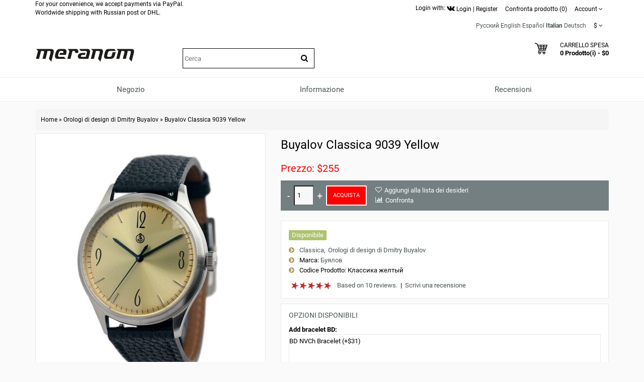

--- FILE ---
content_type: text/html; charset=utf-8
request_url: https://meranom.com/it/buyalov/buyalov-design-buyalov-classica-9039-yellow.html
body_size: 25782
content:
<!DOCTYPE html>
<html  dir="ltr" lang="it">
<head>
<meta name="viewport" content="width=device-width, initial-scale=1">
<meta charset="UTF-8" />
<meta name="yandex-verification" content="61cc64ebe04f1f63" />

       <title>Buyalov Classica 9039 Yellow</title>
        <meta name="description" content="Buyalov Classica 9039 Yellow" />
    
        
  <base href="https://meranom.com/" />

<link rel="alternate" hreflang="ru" href="https://meranom.com/ru/buyalov/buyalov-design-buyalov-classica-9039-yellow.html" />
<link rel="alternate" hreflang="en" href="https://meranom.com/en/buyalov/buyalov-design-buyalov-classica-9039-yellow.html" />
<link rel="alternate" hreflang="es" href="https://meranom.com/es/buyalov/buyalov-design-buyalov-classica-9039-yellow.html" />
<link rel="alternate" hreflang="it" href="https://meranom.com/it/buyalov/buyalov-design-buyalov-classica-9039-yellow.html" />
<link rel="alternate" hreflang="de" href="https://meranom.com/de/buyalov/buyalov-design-buyalov-classica-9039-yellow.html" />

<meta name="keywords" content="Buyalov Classica 9039 Yellow" />





<link href="https://vostokwatches.ru/image/data/Meranom_favicon_round.png" rel="icon" />

<link rel="apple-touch-icon" href="https://vostokwatches.ru/image/data/icons/apple-touch-icon.png">


<link rel="dns-prefetch" href="https://www.googletagmanager.com/">

<link rel="preconnect" href="https://vostokwatches.ru">
<link rel="dns-prefetch" href="https://vostokwatches.ru">



<link href="https://meranom.com/it/buyalov/buyalov-design-buyalov-classica-9039-yellow.html" rel="canonical" />
<link rel="stylesheet" type="text/css" href="https://vostokwatches.ru/catalog/view/javascript/dist/css/bootstrap.min.css" />

<!--copy css
catalog/view/theme/julytheme/stylesheet/stylesheet.css
catalog/view/theme/julytheme/stylesheet/julymenu.css
catalog/view/theme/julytheme/stylesheet/sprite.css
*******************************************-->
<link rel="stylesheet" type="text/css" href="https://vostokwatches.ru/catalog/view/theme/julytheme/stylesheet/all.css" />


<!--Color scheme 
*******************************************-->
 <!--
	 <link rel="stylesheet" type="text/css" href="https://vostokwatches.ru/catalog/view/theme/julytheme/stylesheet/style2.css" />
*******************************************-->

<!--videolink убрать


<link href="https://maxcdn.bootstrapcdn.com/font-awesome/4.7.0/css/font-awesome.min.css" rel="stylesheet" type="text/css" />
<link href='https://fonts.googleapis.com/css?family=Roboto:400,500,700&subset=latin,cyrillic&display=swap' rel='stylesheet' type='text/css'>


<script type="text/javascript" src="https://ajax.googleapis.com/ajax/libs/jquery/1.11.1/jquery.min.js"></script>
<link type="text/css" href="https://ajax.googleapis.com/ajax/libs/jqueryui/1.11.2/themes/redmond/jquery-ui.css" rel="stylesheet" />
<script type="text/javascript" src="https://ajax.googleapis.com/ajax/libs/jqueryui/1.11.2/jquery-ui.min.js"></script>



<script type="text/javascript" src="https://vostokwatches.ru/catalog/view/javascript/jquery/jquery-1.7.1.min.js"></script>

<script type="text/javascript" src="https://vostokwatches.ru/catalog/view/javascript/jquery/ui/jquery-ui-1.8.16.custom.min.js"></script>
<link rel="stylesheet" type="text/css" href="https://vostokwatches.ru/catalog/view/javascript/jquery/ui/themes/ui-lightness/jquery-ui-1.8.16.custom.css" />

<script src="https://code.jquery.com/jquery-migrate-1.4.1.js"></script>

<script src="https://code.jquery.com/jquery-1.12.4.js"></script>


<script src="https://code.jquery.com/jquery-3.0.0.js"></script>
<script src="https://code.jquery.com/jquery-migrate-3.3.1.js"></script>



<script type="text/javascript" src="https://vostokwatches.ru/catalog/view/javascript/jquery/jquery-3.5.1.js"></script>
<script type="text/javascript" src="https://vostokwatches.ru/catalog/view/javascript/jquery/jquery-migrate-3.3.0.js"></script>

*******************************************-->

<link href="https://vostokwatches.ru/catalog/view/theme/julytheme/stylesheet/fontawesome.css" rel="stylesheet" type="text/css" />
<link href="https://vostokwatches.ru/catalog/view/theme/julytheme/stylesheet/googlefonts.css" rel="stylesheet" type="text/css" />

<link rel="stylesheet" type="text/css" href="https://vostokwatches.ru/catalog/view/javascript/jquery/colorbox/colorbox_bootstrap.css" media="screen" />


<script src="https://vostokwatches.ru/catalog/view/javascript/jquery/jquery-1.12.4.min.js"></script>
<script src="https://vostokwatches.ru/catalog/view/javascript/jquery/jquery-migrate-1.4.1.js"></script>


<script type="text/javascript" src="https://vostokwatches.ru/catalog/view/javascript/jquery/jquery-ui-1.12.1/jquery-ui.min.js"></script>
<link rel="stylesheet" type="text/css" href="https://vostokwatches.ru/catalog/view/javascript/jquery/jquery-ui-themes-1.12.1/themes/ui-lightness/jquery-ui.min.css" />


<!-- убрать
<script type="text/javascript" src="https://vostokwatches.ru/catalog/view/javascript/waitlist.js"></script>

*******************************************-->
<script type="text/javascript" src="https://vostokwatches.ru/catalog/view/javascript/common2.js"></script>


 


<script type="text/javascript" src="https://vostokwatches.ru/catalog/view/theme/julytheme/js/main.js"  defer></script>
<script type="text/javascript" src="https://vostokwatches.ru/catalog/view/theme/julytheme/js/jquery.tipsy.js" defer></script>
<script type="text/javascript" src="https://vostokwatches.ru/catalog/view/theme/julytheme/js/responsive/enquire.min.js" defer></script>
<script type="text/javascript" src="https://vostokwatches.ru/catalog/view/theme/julytheme/js/responsive/jquery.touchwipe.js" defer></script>
<script type="text/javascript" src="https://vostokwatches.ru/catalog/view/javascript/dist/js/bootstrap.min.js"></script>




            <link rel="preload" fetchpriority="high" as="image" href="https://vostokwatches.ru/image/cache/data/buyalov/classica/new/Buyalov_Classica_Yellow_new_photo-480x480.jpg.webp" />
    




 <!--Top Control 
*******************************************-->
<script src="https://vostokwatches.ru/catalog/view/theme/julytheme/js/scroll/scrolltopcontrol.js" type="text/javascript"></script>
  <!--Fixed menu 
*******************************************-->
<script src="https://vostokwatches.ru/catalog/view/theme/julytheme/js/fixmenu.js" type="text/javascript"></script>
 
<script type="text/javascript" src="https://vostokwatches.ru/catalog/view/javascript/jquery/tabs.js"></script>
<script type="text/javascript" src="https://vostokwatches.ru/catalog/view/javascript/jquery/colorbox/jquery.colorbox-min.js"></script>
<!--[if IE 7]> 
<link rel="stylesheet" type="text/css" href="https://vostokwatches.ru/catalog/view/theme/default/stylesheet/ie7.css" />
<![endif]-->
<!--[if lt IE 7]>
<link rel="stylesheet" type="text/css" href="https://vostokwatches.ru/catalog/view/theme/default/stylesheet/ie6.css" />
<script type="text/javascript" src="https://vostokwatches.ru/catalog/view/javascript/DD_belatedPNG_0.0.8a-min.js"></script>
<script type="text/javascript">
DD_belatedPNG.fix('#logo img');
</script>
<![endif]-->


  
 
  
 
<style type="text/css">

  
 /*Buttons*/
 .box-product .cart a, .product-grid .cart a,.product-list .cart a{ background-color: #FF0000;}
                            
  .box-product .cart a:hover, .product-grid .cart a:hover, .product-list .cart a, .box-product .fastorder a:hover, .product-grid .fastorder a:hover,.product-list .fastorder a:hover,
  .box-product .quick-view a:hover, .product-grid .quick-view a:hover, .product-list .quick-view a:hover,.box-product .compare a:hover, .product-grid .compare a:hover, .product-list .compare a:hover,  
  .box-product .wishlist a:hover, .product-grid .wishlist a:hover,.product-list .wishlist a:hover, .product-compare a:hover,
  a.button:hover, input.button:hover, button.button:hover, .sidr input.sidr-class-button:hover,
  .carousel-control.left.jul:hover,.carousel-control.right.jul:hover, #topcontrol:hover,
  .jcarousel-skin-opencart .jcarousel-next-horizontal:hover, .jcarousel-skin-opencart .jcarousel-prev-horizontal:hover,
   #frm_subscribe .button:hover, .footer_widget_down:hover{ background-color: #23527C;}

   
   
    
     #container.container{ width:auto; background:transparent;}
                
   body{
	     
		/*backrgound*/
	    background-color: #FAFAFA;
				 		
		}
		
  
	/*show compare*/ 
  body{ color: #000000}
            
  h1, .welcome { color: #000000}
            
  .box .box-heading { color: #000000; }
               
  .htabs a, .htabs li, .htabs .subtab-show-all { color: #000000; }
     
  .breadcrumb a { color: #000000;}
                             
     #header{
          		 		}
   
	#header #cart .heading a > div{ background-image: url(https://vostokwatches.ru/image/data/svg/cart.svg); border:none;
	   width:25px;
    height:25px;
	}
	#header #cart .heading a > div:after{ content: "";}	
			   		
  
		#top{background-color: #FFFFFF; }
		#top #welcome a div, #compare-total2 div{color: #FFFFFF; }
     
  #header .toplink > div, #header .toplink > div > a, #top .contactinfo, #top .contactinfo a, #header #top .top_search_down{color: #000000;}
  #top #welcome a div, #compare-total2 div{background-color: #000000;}
     
   #header .toplink > div > a:hover, #top .contactinfo a:hover{color: #9C9C9C;}
     
   .topinfo .contactinfo, .topinfo .contactinfo a{color: #000000;}
                     
    .box-product .price, .product-grid .price, .product-info .price {color: #FF0000;}
                  
   .product-info .cart a.button {background-color: #FF0000;}
          
   .product-info .cart a.button:hover {background-color: #FF1F0F;border-color: #FF1F0F;}
                  
   .product-grid > div:hover > div,.box-product > div:hover > div, .product-list > div:hover {	-webkit-box-shadow: 0px 0px 1px 1px #FFFFFF inset ;
	-moz-box-shadow: 0px 0px 1px 1px #FFFFFF inset ;
	box-shadow:inset 0px 0px 1px 1px #FFFFFF;}
                                                                           
#footer .custom-footer, #footer .custom-footer a {color: #000000;}
     
#footer .custom-footer{background-color: #EFEFEF;}
     #footer{
           
             background-color: #EFEFEF;
          		 		}	
 
#footer h3 {color: #000000;}
  	
  
#footer a {color: #000000;}
   
   
#footer a:hover {color: #23527C;}
   
   
#footer {color: #000000;}
      
#powered, #powered a, #powered a:hover {color: #000000;}
      
#powered {background-color: #EFEFEF;}
   
    
   /*footer login*/
#footer .footer-account, #footer .footer-account a, #footer .footer-account h3, #footer .footer-account a:hover {color: #000000;}
      
#footer .footer-account {background-color: #FFFFFF;}
   
   
  /*newsletter*/
#frm_subscribe .button {color: #FFFFFF;}
      
#frm_subscribe .button {background-color: #000000;}
   
    
   #topcontrol {background-color: #000000;}
      
   #topcontrol {color: #FFFFFF;}
   
    
        
     
     
     
   
    		  	
    
    
    
      
 .zoomContainer, .product-zoom {display: none !important;}
   		  	   	  																					
  
</style>
 
<!-- Google Analytics -->
<script>
(function(i,s,o,g,r,a,m){i['GoogleAnalyticsObject']=r;i[r]=i[r]||function(){
(i[r].q=i[r].q||[]).push(arguments)},i[r].l=1*new Date();a=s.createElement(o),
m=s.getElementsByTagName(o)[0];a.async=1;a.src=g;m.parentNode.insertBefore(a,m)
})(window,document,'script','//www.google-analytics.com/analytics.js','ga');

ga('create', 'UA-28436540-1', 'auto');  // Replace with your property ID.
ga('send', 'pageview');

</script>
<!-- End Google Analytics --><script type="text/javascript">window.dataLayer = window.dataLayer || [];</script>
 

							<script>
								$(function(){
									var i = (!!$("#livesearch").length ? $("#livesearch") : $("<ul id='livesearch'></ul>") ), s = $("#header [name=search]");
									function repositionLivesearch() { i.css({ top: (s.offset().top+s.outerHeight()), left:s.offset().left, width: s.outerWidth() }); }
									$(window).resize(function(){ repositionLivesearch(); });
									s.keyup(function(e){
										switch (e.keyCode) {
											case 13:
												$(".active", i).length && (window.location = $(".active a", i).attr("href"));
												return false;
											break;
											case 40:
												($(".active", i).length ? $(".active", i).removeClass("active").next().addClass("active") : $("li:first", i).addClass("active"))
												return false;
											break;
											case 38:
												($(".active", i).length ? $(".active", i).removeClass("active").prev().addClass("active") : $("li:last", i).addClass("active"))
												return false;
											break;
											default:
												var query = s.val();
												if (query.length > 2) {
													$.getJSON(
														"https://meranom.com/?route=product/search/livesearch&search=" + query,
														function(data) {
															i.empty();
															$.each(data, function( k, v ) { i.append("<li><a href='"+v.href+"'><img src='"+v.img+"' alt='"+v.name+"'><span>"+v.name+(v.model ? "<small>"+v.model+"</small>" : '')+"</span><em>"+(v.price ? v.price : '')+"</em></a></li>") });
															i.remove(); $("body").prepend(i); repositionLivesearch();
														}
													);
												} else {
													i.empty();
												}
										}
									}).blur(function(){ setTimeout(function(){ i.hide() },500); }).focus(function(){ repositionLivesearch(); i.show(); });
								});
							</script>
							<style>
								[name=search] {
									outline: none;
								}
								#livesearch, #livesearch * {
									margin: 0;
									padding: 0;
									list-style: none;
								}
								#livesearch {
									position: absolute;
									width: 200px;
									top: 0px;
									background: #ffffff;
									z-index: 100;
									box-shadow: 0px 10px 30px rgba(0,0,0,.5);
								}
								#livesearch li {
									border-top: 1px solid #eeeeee;
								}
								#livesearch a {
									display: block;
									clear: both;
									overflow: hidden;
									line-height: 20px;
									padding: 10px;
									text-decoration: none;
								}
								#livesearch a:hover, #livesearch li.active a {
									background: #38B0E3;
									color: #ffffff;
								}
								#livesearch img {
									float: left;
									width: 50px;
									height: 50px;
									margin-right: 10px;
								}
								#livesearch img[src=''] {
									display: none;
								}
								.more {
									text-align: center;
								}
								#livesearch a em {
									display: block;
									color: #888888;
									font-style: normal;
									font-weight: bold;
								}
								#livesearch a:hover em, #livesearch li.active a em {
									color: white;
								}
								#livesearch strike {
									color: #aaaaaa;
								}
								#livesearch a:hover strike {
									color: lightblue;
								}
								#livesearch small {
									display: block;
								}
							</style>
                        
<!--microdatapro 7.3 open graph start -->
<meta property="og:locale" content="it">
<meta property="og:rich_attachment" content="true">
<meta property="og:site_name" content="Meranom Official Watch Store">
<meta property="og:type" content="product" />
<meta property="og:title" content="Buyalov Classica 9039 Yellow" />
<meta property="og:description" content="Buyalov Classica 9039 Yellow" />
<meta property="og:image" content="https://vostokwatches.ru/image/cache/data/buyalov/classica/new/Buyalov_Classica_Yellow_new_photo-1800x1800.jpg" />
<meta property="og:image:secure_url" content="https://vostokwatches.ru/image/cache/data/buyalov/classica/new/Buyalov_Classica_Yellow_new_photo-1800x1800.jpg" />
<meta property="og:image:width" content="1200">
<meta property="og:image:height" content="630">
<meta property="og:image" content="https://vostokwatches.ru/image/cache/data/buyalov/classica/Buyalov_Classica_Profile-1800x1800.jpg" />
<meta property="og:image:secure_url" content="https://vostokwatches.ru/image/cache/data/buyalov/classica/Buyalov_Classica_Profile-1800x1800.jpg" />
<meta property="og:image" content="https://vostokwatches.ru/image/cache/data/buyalov/classica/Buyalov_Classica_Caseback-1800x1800.jpg" />
<meta property="og:image:secure_url" content="https://vostokwatches.ru/image/cache/data/buyalov/classica/Buyalov_Classica_Caseback-1800x1800.jpg" />
<meta property="og:image" content="https://vostokwatches.ru/image/cache/data/buyalov/classica/Buyalov_Classica_Buyalov-1800x1800.jpg" />
<meta property="og:image:secure_url" content="https://vostokwatches.ru/image/cache/data/buyalov/classica/Buyalov_Classica_Buyalov-1800x1800.jpg" />
<meta property="og:url" content="https://meranom.com/it/buyalov/buyalov-design-buyalov-classica-9039-yellow.html">
<meta property="fb:profile_id" content="meranomdotcom">
<meta property="product:product_link" content="https://meranom.com/it/buyalov/buyalov-design-buyalov-classica-9039-yellow.html">
<meta property="product:brand" content="Буялов">
<meta property="product:category" content="Orologi di design di Dmitry Buyalov">
<meta property="product:availability" content="instock">
<meta property="product:condition" content="new">
<meta property="product:target_gender" content="">
<meta property="product:price:amount" content="255">
<meta property="product:price:currency" content="USD">
<!--microdatapro 7.3 open graph end -->

<script data-not_optimize="true">
// WEBP detect by sitecreator (c) 2019 https://sitecreator.ru webp_detect.js ver. 2.1.1
// Code Developer Malyutin R. A. All rights reserved.
(function() {
  if(typeof (window.sitecreator_hasWebP) !== 'object') window.sitecreator_hasWebP = {val: null};

  var usA = navigator.userAgent;
  var s;
  if(usA.match(/windows|android/i) !== null) if((s = usA.match(/(Chrome|Firefox)\/(\d{2,3})\./i)) !== null) {
    // console.log(s);
    var br = s[1].toLowerCase();
    var ver = s[2];
    if((br === "chrome" &&   ver >= 32) || br === "firefox" && ver >= 65) {
      window.sitecreator_hasWebP.val = true; // сработает если еще нет куки
      console.log('webp on start= ok');
    }
  }

  var cookie_hasWebP = document.cookie.match(/\bsitecreator_hasWebP=1\b;?/);
  if(cookie_hasWebP !== null) window.sitecreator_hasWebP.val = true;

  var img = new Image();
  img.onerror = function() {
    document.cookie = "sitecreator_hasWebP=0; path=/";
    window.sitecreator_hasWebP.val = false;
    console.log('webp = bad');
  };
  // работает асинхроннно. в Хроме сработает сразу и до DOMContentLoaded, в FF - в конце (после DOMContentLoaded)
  img.onload = function() {
    if (img.width === 2 && img.height === 1) {
      document.cookie = "sitecreator_hasWebP=1; path=/";
      window.sitecreator_hasWebP.val = true;
      console.log('webp = ok');
    }};
  img.src = "[data-uri]";
})();



function funWebpOrNot2(tag, n) {
  // console.log('funWebpOrNot2, document.readyState= ' + document.readyState);
  // var me = document.currentScript;  // будет null если тег <script> добвлен динамически после document.readyState === complete
  if(typeof n == "undefined" || n === null) return;
  var me = document.getElementById('scwebp' + n);
  if (me === null) return;  // null - если элемент не существует. выходим без отображения картинки

  // перестраховка, т.к. id уже уникальный в каждый отрезок времени
  // на случай динамического создания на стр. <script>. Для одного запроса по http исключено дублирование id, да и js не выполняются параллельно
  if(typeof me.removeAttribute) me.removeAttribute('id');

  if ((typeof (window.sitecreator_hasWebP) === 'undefined' || !window.sitecreator_hasWebP.val)) { // not webp
    tag = tag.replace(/\.webp(['"\s])/g, '$1');
  }

  if(document.readyState === 'loading') {
    document.write(tag);
    // удалим узел чтобы не мешал (чему, где  и когда?) удаление - лишняя операция и перестроение дерева DOM
    //  подстраховка на гипотетический случай 2-го запуска одного и того же блока <script>, что невозможно после удаления его id, который к тому же уникален
    if (typeof me.remove === 'function') me.remove(); // старые браузеры не знают
    me = null; //отправляется к сборщику мусора
  }
  else me.insertAdjacentHTML("afterend", tag);  // метод поддерживается всеми зверями

}

function funWebpOrNot22(v) {
  if(typeof v === 'object') {
    funWebpOrNot2(v[0], v[1]);
  }
}

// на случай если в ускорителе включена оптимизация JS и все скрипты перемещаются в конец страницы
function funWebpOrNot3(tag, n) {
  // console.log('funWebpOrNot2, document.readyState= ' + document.readyState);
  // var me = document.currentScript;  // будет null если тег <script> добвлен динамически после document.readyState === complete
  if(typeof n == "undefined" || n === null) return;
  var me = document.getElementById('scwebp' + n); //
  var ns = document.getElementById('nswebp' + n); // элемент <noscript>
  if (me === null || ns === null) return;  // null - если элемент не существует. выходим без отображения картинки

  // перестраховка, т.к. id уже уникальный в каждый отрезок времени
  // на случай динамического создания на стр. <script>. Для одного запроса по http исключено дублирование id, да и js не выполняются параллельно
  // if(typeof me.removeAttribute) me.removeAttribute('id');

  if ((typeof (window.sitecreator_hasWebP) === 'undefined' || !window.sitecreator_hasWebP.val)) { // not webp
    tag = tag.replace(/\.webp(['"\s])/g, '$1');
  }
  ns.insertAdjacentHTML("afterend", tag);  // метод поддерживается всеми зверями
}

function funWebpOrNot33(v) {
  if(typeof v === 'object') {
    funWebpOrNot2(v[0], v[1]);
  }
}
</script>

<script data-not_optimize="true">
var lazyl_remove_w_h_stcrtr = false;

// WEBP Lazy Load by sitecreator (c) 2019-2020 https://sitecreator.ru lazyload_sitecreator.js
function LazyLoadStcrtr() {
  var config = {
    root: null,
    rootMargin: '0px',
    threshold: [0.2]
  };

  var w_or_h = 812; 
  var mobile_screen = typeof window.screen.width === "number" && (window.screen.width <= w_or_h && window.screen.height <= w_or_h);
  if(mobile_screen) console.log('mobile_screen');
  var observer;

  if (typeof window.IntersectionObserver === 'function') {
    observer = new IntersectionObserver(function(entries, self) {
      Array.prototype.forEach.call(entries, function (entry) {
        if (entry.isIntersecting) {
          // console.log(entry);
          var img = entry.target;
          self.unobserve(img);
          setSrc(img);
        }
      });
    }, config);
  }

  var busy = false;

  this.lazyReStart = function() {
    if(busy) return;
    busy = true;
    var imgs = document.querySelectorAll("img[data-src]");
    if(typeof observer === 'object') {
      // observer.disconnect(); // вредно, т.к. перестает работать config
      Array.prototype.forEach.call(imgs, function (img) {
        observer.observe(img);
      });
    } else Array.prototype.forEach.call(imgs, function (img) {
      setSrc(img);
    });
    busy = false;
  };

  function setSrc(img) {
    var src = img.getAttribute('data-src');
    var srclow = img.getAttribute('data-srclow');
    if (src) {
      if(mobile_screen && srclow) img.src = srclow;
      else img.src = src;
      img.removeAttribute('data-src');

      if(typeof lazyl_remove_w_h_stcrtr !== 'undefined' && lazyl_remove_w_h_stcrtr) {
        img.removeAttribute('width');
        img.removeAttribute('height');
      }
    }
  }

}


// WEBP Lazy Load by sitecreator (c) 2019 https://sitecreator.ru lazyload_start.js


(function() {
  var lazy = new LazyLoadStcrtr();
  var lazyReStart = lazy.lazyReStart;
  document.addEventListener("DOMContentLoaded", lazyReStart);
  setInterval(lazyReStart, 100);
})();

</script>
</head>
<body>

 

<div id="container" class="container">
<div id="header" class="default">

    <div id="top">
    <div class="container">
     <div class="row">  
      
     <div class="col-xs-12 col-md-6">
     
		 
For your convenience, we accept payments via PayPal.<br>
Worldwide shipping with Russian post or DHL.<br>
      
          
	 
                 
           
 

    </div>

     
   <div class="col-xs-12 col-md-6 toplink">
   
        

         <noindex>Login with: <a href="https://meranom.com/vk-login" rel="nofollow"><img src="https://vostokwatches.ru/image/data/social/vk-logo.png.webp" width="16" height="16"  alt="Войти с помощью Vk"></a></noindex> 
          
        <div id="welcome" class="btn-group">  
                 <a href="https://meranom.com/it/login/"><div title="Login"></div><span>Login</span></a> | <a href="https://meranom.com/it/simpleregister/"><div title="Register"></div><span>Register</span</a>                </div>
                
           
                  <div class="btn-group">  
         <a href="https://meranom.com/it/compare-products/" id="compare-total2"><div title="Confronta prodotto (0)"></div><span>Confronta prodotto (0)</span></a>
         </div>                  
           
        <div class="btn-group account-drop">
            <div data-toggle="dropdown"><span> Account</span>&nbsp;<i class="fa fa-angle-down"></i></div>
            <ul class="dropdown-menu setting-menu">
             <li id="wishlist"><a href="https://meranom.com/it/wishlist/" id="wishlist-total">Lista dei Desideri (0)</a></li>
             <li><a href="https://meranom.com/it/my-account/">Account</a></li>
             <li> <a href="https://meranom.com/it/simplecheckout/">Carrello della Spesa</a></li>
             <li><a href="https://meranom.com/it/simplecheckout/">Checkout</a></li>
             </ul>
         </div>	
                  
         <div class="btn-group">  
         
<form action="https://meranom.com/it/index.php?route=module/language" method="post" enctype="multipart/form-data" id="language_form">
   <div id="language">
                                    <a title="Русский" onclick="window.location = 'https://meranom.com/ru/buyalov/buyalov-design-buyalov-classica-9039-yellow.html'">Русский</a>
                                                <a title="English" onclick="window.location = 'https://meranom.com/en/buyalov/buyalov-design-buyalov-classica-9039-yellow.html'">English</a>
                                                <a title="Español" onclick="window.location = 'https://meranom.com/es/buyalov/buyalov-design-buyalov-classica-9039-yellow.html'">Español</a>
                                                <a title="Italian"><span class="selected-language">Italian</span></a>
                                                <a title="Deutsch" onclick="window.location = 'https://meranom.com/de/buyalov/buyalov-design-buyalov-classica-9039-yellow.html'">Deutsch</a>
                    
   </div>
</form>
        </div>
        
        <div class="btn-group"> 
        <form action="https://meranom.com/it/index.php?route=module/currency" method="post" enctype="multipart/form-data" id="currency">
  <div class="btn-groups">
    <div class="dropdown-toggle" data-toggle="dropdown">
                    <span>$</span>
                <span class="top-text">Valuta</span><i class="fa fa-angle-down"></i>
    </div>
    <div class="dropdown-menu ">
        <div class="box-currency inner">
                                              <a class="currency-select" id="RUB">
                      Р.                  </a>
                                                            <a class="currency-select" id="USD">
                      $                  </a>
                                    </div>
    </div>
  </div>
  <input type="hidden" name="currency_code" value="" />
  <input type="hidden" name="redirect" value="https://meranom.com/it/buyalov/buyalov-design-buyalov-classica-9039-yellow.html" />
</form>
        </div> 
        
        
       
          
  
  </div>
  </div>
    
    </div>
   </div>
    
   

   <div class="container">
      <div class="row">
      <!--1-->
      <div class="topinfo topinfosearch col-sm-12  col-md-3">
      
               
                <div id="logo">
                <a href="https://meranom.com/it/"><img src="[data-uri]" data-src="https://vostokwatches.ru/image/data/meranom_logo.png.webp" width="198" height="28" title="Meranom Official Watch Store" alt="Meranom Official Watch Store" /></a>
                </div>
                
         

      </div>
      
   
     <!--2-->
     <div class="topinfo cap-center 
      col-md-3 col-xs-12  ">
        
                <div id="search">
              <div class="button-search"><i class="fa fa-search"></i></div>
              <input type="text" name="search" placeholder="Cerca" value="" />
              </div>
              
       
              
         
         
     </div>
     
    <!--3-->   
      
      <div class="topinfo col-xs-8 col-md-3">
      
              
       
      </div>
           
    
    <!--4-->
    <div class="topinfo col-xs-4  col-md-3 ">    
      <div id="cart">
  <div class="heading">
    <a title="Carrello Spesa">
    <div></div> 
    <h4>Carrello Spesa</h4>
     <span id="cart-top-fixed" style="display:none;"><i class="fa fa-check"></i></span>
     <span id="cart-total">0 Prodotto(i) - $0</span> 
    </a></div>
  <div class="content">
        <div class="empty">Il carrello &egrave; vuoto!</div>
      </div>
</div>    </div>
    
    </div>

</div>


<div class="menufix">
<div class="container">
<div id="mobile-header">
    <div id="responsive-menu-button"><i class="fa fa-bars"></i> Menu</div>
</div>
<div id="navigation">
    <div id="menu" class="nav july_menu_container"><span class="close"></span>
    <ul>
 
   
          

	    
	       
    <li class="md-3 jul-li "  > 
     
     
	    
        <a >
         
                 
        <span class="jl-text menu-span" >Negozio</span>
      </a>
 
       
		            
          
          
          
                    
          
          
                    
          
           
            
             
             
          
            <!--all categories-->
           <span class="arrow"></span>
           
           <div class="submenu first all-table drop-right">

          
           <ul class="allcategory-sub md-8">
                      
           
                    
          <li >
          
          <!--image--> 
           
          <ul class = "allcategory-img"> 
         <li><a href="https://meranom.com/it/buyalov/"><img data-src="https://vostokwatches.ru/image/cache/data/buyalov/buyalov_design_site_2-100x100.png" alt="Orologi di design di Dmitry Buyalov" /></a></li>
          </ul> 
            
          <!--end image--> 
           
	       <a href="https://meranom.com/it/buyalov/">Orologi di design di Dmitry Buyalov</a>

	
       
      <span class="arrow"></span>
      <div class="submenu"> 
       
                 
          <ul>
                    
                    <li><a href="https://meranom.com/it/buyalov/radioroom/">Radioroom</a>
         
            
           <!--sub-category 3-->                     
                    <span class="arrow"></span>
                     <div class="submenu"> 
                     <ul> 
                                           <li><a href="https://meranom.com/it/buyalov/radioroom/radioroom01/">RR01</a></li>
                                            <li><a href="https://meranom.com/it/buyalov/radioroom/rr02/">RR02</a></li>
                                            <li><a href="https://meranom.com/it/buyalov/radioroom/radioroom-rr03/">RR03</a></li>
                                            <li><a href="https://meranom.com/it/buyalov/radioroom/rr-accessories/">RR accessories</a></li>
                                            </ul>
                      </div> 
             <!--send ub-category 3-->  
                            
                </li>
                    
          
                    <li><a href="https://meranom.com/it/buyalov/airship/">Airship</a>
         
                          
                </li>
                    
          
                    <li><a href="https://meranom.com/it/buyalov/a67/">A67</a>
         
            
           <!--sub-category 3-->                     
                    <span class="arrow"></span>
                     <div class="submenu"> 
                     <ul> 
                                           <li><a href="https://meranom.com/it/buyalov/a67/a67-bronze/">A67 bronze</a></li>
                                            <li><a href="https://meranom.com/it/buyalov/a67/a67-titanium/">A67 titanium</a></li>
                                            <li><a href="https://meranom.com/it/index.php?route=product/category&amp;path=176_208_2751">A67 Steel</a></li>
                                            </ul>
                      </div> 
             <!--send ub-category 3-->  
                            
                </li>
                    
          
                    <li><a href="https://meranom.com/it/buyalov/nvch-20/">NVCH-20</a>
         
                          
                </li>
                    
          
                    <li><a href="https://meranom.com/it/buyalov/buyalov_%D1%81ompressor/">Compressor</a>
         
                          
                </li>
                    
          
                    <li><a href="https://meranom.com/it/buyalov/buyalov_classica/">Classica</a>
         
                          
                </li>
                    
          
                    <li><a href="https://meranom.com/it/buyalov/modster/">Modster</a>
         
                          
                </li>
                    
          
                    <li><a href="https://meranom.com/it/buyalov/sevmorput/">Sevmorput</a>
         
                          
                </li>
                    
                  </ul>
         
          
       
         
       
           
      </div>
          </li>
      
   
	           
           
                    
          <li >
          
          <!--image--> 
           
          <ul class = "allcategory-img"> 
         <li><a href="https://meranom.com/it/amphibian-classic/"><img data-src="https://vostokwatches.ru/image/cache/data/amphibian-100x100.png" alt="Orologio  Vostok  Anfibio classico" /></a></li>
          </ul> 
            
          <!--end image--> 
           
	       <a href="https://meranom.com/it/amphibian-classic/">Orologio  Vostok  Anfibio classico</a>

	
       
      <span class="arrow"></span>
      <div class="submenu"> 
       
                 
          <ul>
                    
                    <li><a href="https://meranom.com/it/amphibian-classic/amphibian-se/">Амфибия Спецсерия</a>
         
                          
                </li>
                    
          
                    <li><a href="https://meranom.com/it/amphibian-classic/051/">051</a>
         
                          
                </li>
                    
          
                    <li><a href="https://meranom.com/it/amphibian-classic/060/">060</a>
         
                          
                </li>
                    
          
                    <li><a href="https://meranom.com/it/amphibian-classic/090/">090</a>
         
                          
                </li>
                    
          
                    <li><a href="https://meranom.com/it/amphibian-classic/100/">100</a>
         
                          
                </li>
                    
          
                    <li><a href="https://meranom.com/it/amphibian-classic/110/">110</a>
         
                          
                </li>
                    
          
                    <li><a href="https://meranom.com/it/amphibian-classic/120/">120</a>
         
                          
                </li>
                    
          
                    <li><a href="https://meranom.com/it/amphibian-classic/130a/">130</a>
         
                          
                </li>
                    
          
                    <li><a href="https://meranom.com/it/index.php?route=product/category&amp;path=46_224">140</a>
         
                          
                </li>
                    
          
                    <li><a href="https://meranom.com/it/index.php?route=product/category&amp;path=46_159">150</a>
         
                          
                </li>
                    
          
                    <li><a href="https://meranom.com/it/amphibian-classic/160/">160</a>
         
                          
                </li>
                    
          
                    <li><a href="https://meranom.com/it/amphibian-classic/17/">170</a>
         
                          
                </li>
                    
          
                    <li><a href="https://meranom.com/it/amphibian-classic/200/">200</a>
         
                          
                </li>
                    
          
                    <li><a href="https://meranom.com/it/amphibian-classic/420/">420</a>
         
                          
                </li>
                    
          
                    <li><a href="https://meranom.com/it/amphibian-classic/610/">610</a>
         
                          
                </li>
                    
          
                    <li><a href="https://meranom.com/it/amphibian-classic/670/">670</a>
         
                          
                </li>
                    
          
                    <li><a href="https://meranom.com/it/amphibian-classic/710/">710</a>
         
                          
                </li>
                    
          
                    <li><a href="https://meranom.com/it/amphibian-classic/720/">720</a>
         
                          
                </li>
                    
          
                    <li><a href="https://meranom.com/it/amphibian-classic/740/">740</a>
         
                          
                </li>
                    
          
                    <li><a href="https://meranom.com/it/amphibian-classic/880/">880</a>
         
                          
                </li>
                    
          
                    <li><a href="https://meranom.com/it/amphibian-classic/900/">900</a>
         
                          
                </li>
                    
          
                    <li><a href="https://meranom.com/it/amphibian-classic/910/">910</a>
         
                          
                </li>
                    
          
                    <li><a href="https://meranom.com/it/amphibian-classic/960/">960</a>
         
                          
                </li>
                    
          
                    <li><a href="https://meranom.com/it/amphibian-classic/bezels/">Bezel Vostok</a>
         
                          
                </li>
                    
          
                    <li><a href="https://meranom.com/it/amphibian-classic/bracelets/">Bracciali</a>
         
                          
                </li>
                    
          
                    <li><a href="https://meranom.com/it/amphibian-classic/crowns/">Crowns Vostok</a>
         
                          
                </li>
                    
          
                    <li><a href="https://meranom.com/it/amphibian-classic/cases/">Scatola per orologi Vostok</a>
         
                          
                </li>
                    
          
                    <li><a href="https://meranom.com/it/amphibian-classic/casebacks/">Casebacks</a>
         
                          
                </li>
                    
          
                    <li><a href="https://meranom.com/it/amphibian-classic/movements/">Vostok osserva i movimenti</a>
         
                          
                </li>
                    
          
                    <li><a href="https://meranom.com/it/amphibian-classic/straps/">Cinturini per orologi Vostok</a>
         
                          
                </li>
                    
          
                    <li><a href="https://meranom.com/it/amphibian-classic/hands/">Lancette dell'orologio</a>
         
                          
                </li>
                    
          
                    <li><a href="https://meranom.com/it/amphibian-classic/dials/">quadranti Vostok</a>
         
                          
                </li>
                    
          
                    <li><a href="https://meranom.com/it/amphibian-classic/spare-parts/">Anfibian Classic Vosstok Watch Parts</a>
         
                          
                </li>
                    
                  </ul>
         
          
       
         
       
           
      </div>
          </li>
      
   
	           
           
                    
          <li >
          
          <!--image--> 
           
          <ul class = "allcategory-img"> 
         <li><a href="https://meranom.com/it/komandirskie-classic/"><img data-src="https://vostokwatches.ru/image/cache/data/komandirskie-100x100.png" alt="Командирские Классика" /></a></li>
          </ul> 
            
          <!--end image--> 
           
	       <a href="https://meranom.com/it/komandirskie-classic/">Командирские Классика</a>

	
       
      <span class="arrow"></span>
      <div class="submenu"> 
       
                 
          <ul>
                    
                    <li><a href="https://meranom.com/it/komandirskie-classic/02/">02</a>
         
                          
                </li>
                    
          
                    <li><a href="https://meranom.com/it/komandirskie-classic/03/">03</a>
         
                          
                </li>
                    
          
                    <li><a href="https://meranom.com/it/komandirskie-classic/180/">18</a>
         
                          
                </li>
                    
          
                    <li><a href="https://meranom.com/it/komandirskie-classic/21/">21</a>
         
                          
                </li>
                    
          
                    <li><a href="https://meranom.com/it/komandirskie-classic/28/">28</a>
         
                          
                </li>
                    
          
                    <li><a href="https://meranom.com/it/komandirskie-classic/43/">43</a>
         
                          
                </li>
                    
          
                    <li><a href="https://meranom.com/it/komandirskie-classic/53/">53</a>
         
                          
                </li>
                    
          
                    <li><a href="https://meranom.com/it/komandirskie-classic/65/">65 </a>
         
                          
                </li>
                    
          
                    <li><a href="https://meranom.com/it/komandirskie-classic/81/">81</a>
         
                          
                </li>
                    
          
                    <li><a href="https://meranom.com/it/komandirskie-classic/92/">92</a>
         
                          
                </li>
                    
          
                    <li><a href="https://meranom.com/it/komandirskie-classic/95/">95</a>
         
                          
                </li>
                    
          
                    <li><a href="https://meranom.com/it/komandirskie-classic/komandirskie-classic-watch-parts/">Запасные части Командирские Классика</a>
         
                          
                </li>
                    
                  </ul>
         
          
       
         
       
           
      </div>
          </li>
      
   
	           
           
                    
          <li >
          
          <!--image--> 
           
          <ul class = "allcategory-img"> 
         <li><a href="https://meranom.com/it/attache/"><img data-src="https://vostokwatches.ru/image/cache/data/attache/attache-100x100-100x100.png" alt="Attache" /></a></li>
          </ul> 
            
          <!--end image--> 
           
	       <a href="https://meranom.com/it/attache/">Attache</a>

	
       
      <span class="arrow"></span>
      <div class="submenu"> 
       
                 
          <ul>
                    
                    <li><a href="https://meranom.com/it/index.php?route=product/category&amp;path=211_212">Pilot</a>
         
                          
                </li>
                    
          
                    <li><a href="https://meranom.com/it/attache/pilot-chronograph/">Pilot Chronograph</a>
         
                          
                </li>
                    
          
                    <li><a href="https://meranom.com/it/attache/deep-sea/">Deep Sea</a>
         
                          
                </li>
                    
          
                    <li><a href="https://meranom.com/it/attache/pilot_2431/">Pilot 2431</a>
         
                          
                </li>
                    
          
                    <li><a href="https://meranom.com/it/attache/attache-compressor/">Compressor</a>
         
                          
                </li>
                    
          
                    <li><a href="https://meranom.com/it/attache/open_space/">Open Space</a>
         
                          
                </li>
                    
                  </ul>
         
          
       
         
       
           
      </div>
          </li>
      
   
	           
           
                    
          <li >
          
          <!--image--> 
           
          <ul class = "allcategory-img"> 
         <li><a href="https://meranom.com/it/amfibia/"><img data-src="https://vostokwatches.ru/image/cache/data/amfibia-100x100.png" alt="Anfibio" /></a></li>
          </ul> 
            
          <!--end image--> 
           
	       <a href="https://meranom.com/it/amfibia/">Anfibio</a>

	
       
      <span class="arrow"></span>
      <div class="submenu"> 
       
                 
          <ul>
                    
                    <li><a href="https://meranom.com/it/amfibia/reef/">Reef</a>
         
                          
                </li>
                    
          
                    <li><a href="https://meranom.com/it/amfibia/turbina/">Турбина</a>
         
                          
                </li>
                    
          
                    <li><a href="https://meranom.com/it/amfibia/amphibia-1967/">Амфибия 1967</a>
         
                          
                </li>
                    
          
                    <li><a href="https://meranom.com/it/amfibia/scuba/">Scuba</a>
         
                          
                </li>
                    
          
                    <li><a href="https://meranom.com/it/amfibia/red-sea/">Red Sea</a>
         
                          
                </li>
                    
          
                    <li><a href="https://meranom.com/it/amfibia/black-sea/">Black Sea</a>
         
                          
                </li>
                    
          
                    <li><a href="https://meranom.com/it/index.php?route=product/category&amp;path=39_194">Ladies</a>
         
                          
                </li>
                    
          
                    <li><a href="https://meranom.com/it/amfibia/amfibia-watch-parts/">Amfibia запасные части</a>
         
                          
                </li>
                    
                  </ul>
         
          
       
         
       
           
      </div>
          </li>
      
   
	           
           
                    
          <li >
          
          <!--image--> 
           
          <ul class = "allcategory-img"> 
         <li><a href="https://meranom.com/it/vostok/"><img data-src="https://vostokwatches.ru/image/cache/data/vostok-100x100.png" alt="El Vostok reloj" /></a></li>
          </ul> 
            
          <!--end image--> 
           
	       <a href="https://meranom.com/it/vostok/">El Vostok reloj</a>

	
       
      <span class="arrow"></span>
      <div class="submenu"> 
       
                 
          <ul>
                    
                    <li><a href="https://meranom.com/it/vostok/megapolice/">Мегаполис</a>
         
                          
                </li>
                    
          
                    <li><a href="https://meranom.com/it/vostok/kremlyovskie/">Кремлёвские</a>
         
                          
                </li>
                    
          
                    <li><a href="https://meranom.com/it/vostok/540/">Retro 540</a>
         
                          
                </li>
                    
          
                    <li><a href="https://meranom.com/it/vostok/550/">Retro 550</a>
         
                          
                </li>
                    
          
                    <li><a href="https://meranom.com/it/vostok/partner/">Партнер</a>
         
                          
                </li>
                    
          
                    <li><a href="https://meranom.com/it/vostok/titanium/">Титаниум</a>
         
                          
                </li>
                    
          
                    <li><a href="https://meranom.com/it/vostok/breeze/">Бриз</a>
         
                          
                </li>
                    
          
                    <li><a href="https://meranom.com/it/vostok/vostok-t/">Восток-Т</a>
         
                          
                </li>
                    
          
                    <li><a href="https://meranom.com/it/vostok/58/">58</a>
         
                          
                </li>
                    
          
                    <li><a href="https://meranom.com/it/vostok/ships-clock/">Часы судовые</a>
         
                          
                </li>
                    
          
                    <li><a href="https://meranom.com/it/vostok/komandirskie/">Командирские</a>
         
            
           <!--sub-category 3-->                     
                    <span class="arrow"></span>
                     <div class="submenu"> 
                     <ul> 
                                           <li><a href="https://meranom.com/it/vostok/komandirskie/komandirskie-k-46/">Командирские K-46</a></li>
                                            <li><a href="https://meranom.com/it/vostok/komandirskie/komandirskie-k-65/">Командирские K-65</a></li>
                                            <li><a href="https://meranom.com/it/vostok/komandirskie/komandirskie-k39/">Командирские К-39</a></li>
                                            <li><a href="https://meranom.com/it/vostok/komandirskie/k39-quartz/">Командирские K-39 Кварц</a></li>
                                            <li><a href="https://meranom.com/it/vostok/komandirskie/komandirskie-watch-parts/">Запасные части Командирские</a></li>
                                            </ul>
                      </div> 
             <!--send ub-category 3-->  
                            
                </li>
                    
                  </ul>
         
          
       
         
       
           
      </div>
          </li>
      
   
	           
           
                    
          <li >
          
          <!--image--> 
           
          <ul class = "allcategory-img"> 
         <li><a href="https://meranom.com/it/slava/"><img data-src="https://vostokwatches.ru/image/cache/data/slava/logo-slava-100x100.png" alt="Slava" /></a></li>
          </ul> 
            
          <!--end image--> 
           
	       <a href="https://meranom.com/it/slava/">Slava</a>

	
       
      <span class="arrow"></span>
      <div class="submenu"> 
       
                 
          <ul>
                    
                    <li><a href="https://meranom.com/it/index.php?route=product/category&amp;path=240_2689">Коллекция часов Слава «БРАВО»</a>
         
                          
                </li>
                    
          
                    <li><a href="https://meranom.com/it/index.php?route=product/category&amp;path=240_2690">Патриот</a>
         
                          
                </li>
                    
          
                    <li><a href="https://meranom.com/it/index.php?route=product/category&amp;path=240_2691">Коллекция часов Слава «ТРАДИЦИЯ»</a>
         
                          
                </li>
                    
          
                    <li><a href="https://meranom.com/it/index.php?route=product/category&amp;path=240_2692">Боевые пловцы</a>
         
                          
                </li>
                    
          
                    <li><a href="https://meranom.com/it/index.php?route=product/category&amp;path=240_2693">5 стихий</a>
         
                          
                </li>
                    
          
                    <li><a href="https://meranom.com/it/index.php?route=product/category&amp;path=240_2694">Авторские часы</a>
         
                          
                </li>
                    
          
                    <li><a href="https://meranom.com/it/index.php?route=product/category&amp;path=240_2695">Смерш</a>
         
                          
                </li>
                    
          
                    <li><a href="https://meranom.com/it/index.php?route=product/category&amp;path=240_2696">Группа А</a>
         
                          
                </li>
                    
          
                    <li><a href="https://meranom.com/it/index.php?route=product/category&amp;path=240_2697">Диверсант</a>
         
                          
                </li>
                    
          
                    <li><a href="https://meranom.com/it/index.php?route=product/category&amp;path=240_2698">Снайпер</a>
         
                          
                </li>
                    
          
                    <li><a href="https://meranom.com/it/index.php?route=product/category&amp;path=240_2699">Группа А Юбилейная</a>
         
                          
                </li>
                    
          
                    <li><a href="https://meranom.com/it/index.php?route=product/category&amp;path=240_2700">Профессионал</a>
         
                          
                </li>
                    
          
                    <li><a href="https://meranom.com/it/index.php?route=product/category&amp;path=240_2701">Атака</a>
         
                          
                </li>
                    
          
                    <li><a href="https://meranom.com/it/index.php?route=product/category&amp;path=240_2702">Коллекция часов Слава «ПРЕМЬЕР»</a>
         
                          
                </li>
                    
          
                    <li><a href="https://meranom.com/it/index.php?route=product/category&amp;path=240_2703">Коллекция часов Слава «БИЗНЕС»</a>
         
                          
                </li>
                    
          
                    <li><a href="https://meranom.com/it/index.php?route=product/category&amp;path=240_2704">Идеология</a>
         
                          
                </li>
                    
          
                    <li><a href="https://meranom.com/it/index.php?route=product/category&amp;path=240_2705">Селена</a>
         
                          
                </li>
                    
          
                    <li><a href="https://meranom.com/it/index.php?route=product/category&amp;path=240_2706">Концептуал</a>
         
                          
                </li>
                    
          
                    <li><a href="https://meranom.com/it/index.php?route=product/category&amp;path=240_2707">Коллекция часов «ГАЛЕРЕЯ СЛАВЫ»</a>
         
                          
                </li>
                    
          
                    <li><a href="https://meranom.com/it/index.php?route=product/category&amp;path=240_2708">Часы Слава «МИР»</a>
         
                          
                </li>
                    
          
                    <li><a href="https://meranom.com/it/index.php?route=product/category&amp;path=240_2709">Часы Слава «ТЕЛЕВИЗОР»</a>
         
                          
                </li>
                    
          
                    <li><a href="https://meranom.com/it/index.php?route=product/category&amp;path=240_2710">Часы Слава «ЭРА»</a>
         
                          
                </li>
                    
          
                    <li><a href="https://meranom.com/it/index.php?route=product/category&amp;path=240_2711">Часы  Слава «САДКО»</a>
         
                          
                </li>
                    
          
                    <li><a href="https://meranom.com/it/index.php?route=product/category&amp;path=240_2712">Часы Слава «РУССКАЯ RUЛЕТКА»</a>
         
                          
                </li>
                    
          
                    <li><a href="https://meranom.com/it/index.php?route=product/category&amp;path=240_2713">Часы Слава «КГБ СССР»</a>
         
                          
                </li>
                    
          
                    <li><a href="https://meranom.com/it/index.php?route=product/category&amp;path=240_2714">Телевизор Титан</a>
         
                          
                </li>
                    
          
                    <li><a href="https://meranom.com/it/index.php?route=product/category&amp;path=240_2715">Часы Слава «КАПИТАН»</a>
         
                          
                </li>
                    
          
                    <li><a href="https://meranom.com/it/index.php?route=product/category&amp;path=240_2716">Часы Слава «ДОКТОР»</a>
         
                          
                </li>
                    
          
                    <li><a href="https://meranom.com/it/index.php?route=product/category&amp;path=240_2717">Часы Слава «АЙС»</a>
         
                          
                </li>
                    
          
                    <li><a href="https://meranom.com/it/index.php?route=product/category&amp;path=240_2718">Часы Слава «АФАЛИНА»</a>
         
                          
                </li>
                    
          
                    <li><a href="https://meranom.com/it/index.php?route=product/category&amp;path=240_2719">Часы «СЛАВА х ПРО ЧАСЫ»</a>
         
                          
                </li>
                    
          
                    <li><a href="https://meranom.com/it/index.php?route=product/category&amp;path=240_2720">Коллекция часов Слава «СЕНАТ»</a>
         
                          
                </li>
                    
          
                    <li><a href="https://meranom.com/it/index.php?route=product/category&amp;path=240_2721">Часы Слава «ГЛОРИЯ»</a>
         
                          
                </li>
                    
          
                    <li><a href="https://meranom.com/it/index.php?route=product/category&amp;path=240_2722">Часы Спецназ «КОСМОНАВИГАТОР»</a>
         
                          
                </li>
                    
          
                    <li><a href="https://meranom.com/it/index.php?route=product/category&amp;path=240_2723">Часы Слава «ЮБИЛЕЙНЫЕ»</a>
         
                          
                </li>
                    
          
                    <li><a href="https://meranom.com/it/index.php?route=product/category&amp;path=240_2724">Часы Слава с гравировкой «ТЕЛЕВИЗОР»</a>
         
                          
                </li>
                    
          
                    <li><a href="https://meranom.com/it/index.php?route=product/category&amp;path=240_2732">Часы Слава «Погоня»</a>
         
                          
                </li>
                    
          
                    <li><a href="https://meranom.com/it/index.php?route=product/category&amp;path=240_2733">Часы Слава «РЕВОЛЮЦИЯ»</a>
         
                          
                </li>
                    
          
                    <li><a href="https://meranom.com/it/index.php?route=product/category&amp;path=240_2738">Часы Спецназ «Боевые Пловцы»</a>
         
                          
                </li>
                    
          
                    <li><a href="https://meranom.com/it/index.php?route=product/category&amp;path=240_2739">Часы Спецназ «5 стихий»</a>
         
                          
                </li>
                    
          
                    <li><a href="https://meranom.com/it/index.php?route=product/category&amp;path=240_2740">Часы Спецназ «Смерш»</a>
         
                          
                </li>
                    
          
                    <li><a href="https://meranom.com/it/index.php?route=product/category&amp;path=240_2741">Часы Спецназ «Группа А»</a>
         
                          
                </li>
                    
          
                    <li><a href="https://meranom.com/it/index.php?route=product/category&amp;path=240_2742">Часы Спецназ «Диверсант»</a>
         
                          
                </li>
                    
          
                    <li><a href="https://meranom.com/it/index.php?route=product/category&amp;path=240_2743">Часы Спецназ  «Снайпер»</a>
         
                          
                </li>
                    
          
                    <li><a href="https://meranom.com/it/index.php?route=product/category&amp;path=240_2744">Часы Слава «САДКО»</a>
         
                          
                </li>
                    
          
                    <li><a href="https://meranom.com/it/index.php?route=product/category&amp;path=240_2745">Часы Слава «ТАНК»</a>
         
                          
                </li>
                    
          
                    <li><a href="https://meranom.com/it/index.php?route=product/category&amp;path=240_2746">Часы Слава «Слава России» турбийон</a>
         
                          
                </li>
                    
          
                    <li><a href="https://meranom.com/it/index.php?route=product/category&amp;path=240_2747">Часы  Слава «МОСКВА»</a>
         
                          
                </li>
                    
          
                    <li><a href="https://meranom.com/it/index.php?route=product/category&amp;path=240_2748">Часы Слава «Слава России» хронограф</a>
         
                          
                </li>
                    
          
                    <li><a href="https://meranom.com/it/index.php?route=product/category&amp;path=240_2749">Часы Слава «Слава России»</a>
         
                          
                </li>
                    
          
                    <li><a href="https://meranom.com/it/index.php?route=product/category&amp;path=240_2750">Часы Слава «АК»</a>
         
                          
                </li>
                    
                  </ul>
         
          
       
         
       
           
      </div>
          </li>
      
   
	           
           
                    
          <li >
          
          <!--image--> 
           
          <ul class = "allcategory-img"> 
         <li><a href="https://meranom.com/it/sturmanskie/"><img data-src="https://vostokwatches.ru/image/cache/data/sturmanskie/sturmanskie_site-100x100.png" alt="Sturmanskie" /></a></li>
          </ul> 
            
          <!--end image--> 
           
	       <a href="https://meranom.com/it/sturmanskie/">Sturmanskie</a>

	
       
      <span class="arrow"></span>
      <div class="submenu"> 
       
                 
          <ul>
                    
                    <li><a href="https://meranom.com/it/sturmanskie/sturmanskie-gagarin/">Gagarin</a>
         
                          
                </li>
                    
          
                    <li><a href="https://meranom.com/it/index.php?route=product/category&amp;path=201_203">Arktika</a>
         
                          
                </li>
                    
          
                    <li><a href="https://meranom.com/it/sturmanskie/open_space/">Open Space</a>
         
                          
                </li>
                    
          
                    <li><a href="https://meranom.com/it/sturmanskie/sputnik/">Sputnik</a>
         
                          
                </li>
                    
          
                    <li><a href="https://meranom.com/it/sturmanskie/ocean/">Ocean</a>
         
                          
                </li>
                    
          
                    <li><a href="https://meranom.com/it/sturmanskie/dolphin/">Dolphin</a>
         
                          
                </li>
                    
                  </ul>
         
          
       
         
       
           
      </div>
          </li>
      
   
	           
           
                    
          <li >
          
          <!--image--> 
           
          <ul class = "allcategory-img"> 
         <li><a href="https://meranom.com/it/sale/"><img data-src="https://vostokwatches.ru/image/cache/data/sale1-100x100.png" alt="Распродажа" /></a></li>
          </ul> 
            
          <!--end image--> 
           
	       <a href="https://meranom.com/it/sale/">Распродажа</a>

	
          </li>
      
   
	     </ul>   
     
          </div>             
		            
                   

</li>

      
    <li class="md-3 jul-li "  > 
     
     
	    
        <a >
         
                 
        <span class="jl-text menu-span" >Informazione</span>
      </a>
 
       
		            
          
          
          
                    
          
          
           <!--information-->
          <span class="arrow"></span>
          <div class="submenu first submenu-info drop-right">
          <ul>
		             
           <li><a href="https://meranom.com/it/about_meranom.html">О нас</a></li>
             
                      
           <li><a href="https://meranom.com/it/delivery_information.html">Informazioni sulla consegna</a></li>
             
                      
           <li><a href="https://meranom.com/it/why_buy_from_us.html">Почему лучше покупать часы &quot;Восток&quot; у нас</a></li>
             
                      
           <li><a href="https://meranom.com/it/index.php?route=information/information&amp;information_id=3">Политика конфиденциальности</a></li>
             
                      
           <li><a href="https://meranom.com/it/index.php?route=information/information&amp;information_id=5">Condizioni e garanzie</a></li>
             
                      
           <li><a href="https://meranom.com/it/vostok%20watch%20instruction%20manual.html">Уход за часами</a></li>
             
                      </ul>
           </div>
		            
          
           
            
             
             
          
                     
                   

</li>

      
    <li class="md-3 jul-li "  > 
     
     
	    
        <a >
         
                 
        <span class="jl-text menu-span" >Recensioni</span>
      </a>
 
       
		            
          
          
          
                    
          
          
                    
          
           
            
             
             
          
                     
                   

</li>

      </ul>
  </div>
  </div>
  </div>

<div id="notification"></div>
</div>
</div><!--end header-->

  <div id="topcontent-header"></div>

<div class="container"><div id="content">
  <div class="breadcrumb">
        <a href="https://meranom.com/it/">Home</a>
         &raquo; <a href="https://meranom.com/it/buyalov/">Orologi di design di Dmitry Buyalov</a>
         &raquo; <a href="https://meranom.com/it/buyalov/buyalov-design-buyalov-classica-9039-yellow.html">Buyalov Classica 9039 Yellow</a>
      </div>
     <div class="box-content-page">
  <div class="product-info row">
  
    
	  


    <div class="col-lg-5 col-md-6 col-sm-12 col-xs-12">
      
      <div class="image">
   

	  	  <div id="flashwrapper" style="display:none;position:absolute; top:0px; left:0px;right:0px;bottom:0px;z-index:999;background-color:#fff">
<link rel="stylesheet" type="text/css" href="https://vostokwatches.ru/catalog/view/magic360/magic360.css"/>
<script type="text/javascript" src="https://vostokwatches.ru/catalog/view/magic360/magic360.js"></script> 
<script type="text/javascript">Magic360.lang = {'hint-text': 'Drag','mobile-hint-text': 'Spin'};</script>
<a style="max-width: none;" class="Magic360" href="https://vostokwatches.ru/image/cache/data/3d/%D0%9A%D0%BB%D0%B0%D1%81%D1%81%D0%B8%D0%BA%D0%B0%20%D0%B6%D0%B5%D0%BB%D1%82%D1%8B%D0%B9/%D0%9A%D0%BB%D0%B0%D1%81%D1%81%D0%B8%D0%BA%D0%B0%20%D0%B6%D0%B5%D0%BB%D1%82%D1%8B%D0%B9-1-1800x1800.jpg.jpg" data-magic360-options="columns:17;autospin: twice; autospin-start: hover;filename: Классика желтый-{col}-1800x1800.jpg; large-filename: Классика желтый-{col}-1800x1800.jpg;"><img src="https://vostokwatches.ru/image/cache/data/3d/%D0%9A%D0%BB%D0%B0%D1%81%D1%81%D0%B8%D0%BA%D0%B0%20%D0%B6%D0%B5%D0%BB%D1%82%D1%8B%D0%B9/%D0%9A%D0%BB%D0%B0%D1%81%D1%81%D0%B8%D0%BA%D0%B0%20%D0%B6%D0%B5%D0%BB%D1%82%D1%8B%D0%B9-1-1800x1800.jpg"  width="1200" height="800"></a></div>
		


             
      
      <a href="https://vostokwatches.ru/image/cache/data/buyalov/classica/new/Buyalov_Classica_Yellow_new_photo-1800x1800.jpg.webp" title="Buyalov Classica 9039 Yellow" class="colorbox">
      <img src="https://vostokwatches.ru/image/cache/data/buyalov/classica/new/Buyalov_Classica_Yellow_new_photo-480x480.jpg" height="480" width="320" title="Buyalov Classica 9039 Yellow" alt="Buyalov Classica 9039 Yellow" id="image" data-zoom-image="https://vostokwatches.ru/image/cache/data/buyalov/classica/new/Buyalov_Classica_Yellow_new_photo-1800x1800.jpg"  class="product-image-zoom img-responsive" /></a>
	  
	  </div>
      
       

      
              <div class="image-additional slide carousel" id="image-additional">


         		                        
           <div id="image-additional-carousel" class="carousel-inner">



           <!--first item carousel-->
		   <div class="item active">

 		   <script>
function open3d(){
    $('#flashwrapper').fadeIn(800);
    $('#flash3d').hide();
    $('#close3id').show();
    $('#clicktozoom').hide();
    $('#clickndrag').slideDown();
    }    
    
function close3d(){
    $('#flashwrapper').fadeOut(800);
    $('#flash3d').show();
    $('#close3id').hide();
    $('#clicktozoom').show();
    $('#clickndrag').slideUp();
}
</script>


<img data-src="https://vostokwatches.ru/image/data/3d/360.gif" id="flash3d" onclick="open3d();" style="cursor:pointer;margin-top:-60px;" alt="3D View" height="60" width="60" class="product-image-zoom img-responsive">
<img id="close3id" style="display:none;cursor:pointer;margin-top:-60px;" src="https://vostokwatches.ru/image/data/3d/3dCLOSE.png.webp" alt="Close 3d" onclick="close3d();" height="60" width="60" class="product-image-zoom img-responsive">

		
	      <script type="text/javascript" src="https://vostokwatches.ru/catalog/view/javascript/youtubepopup.js" async></script>
<script type="text/javascript">$(document).ready(function() 
			  {$("a.youtubelinkage").YouTubePopup({ autoplay: 1 });});</script>
<a class="youtubelinkage" href="#" rel="mz6JuE-2K88"><img data-src="https://vostokwatches.ru/image/data/videoicon.gif" alt="Youtube video" rel="nofollow" height="60" width="60"></a>
      		






              		      <a href="https://vostokwatches.ru/image/cache/data/buyalov/classica/new/Buyalov_Classica_Yellow_new_photo-1800x1800.jpg.webp" title="Buyalov Classica 9039 Yellow"  data-zoom-image="https://vostokwatches.ru/image/cache/data/buyalov/classica/new/Buyalov_Classica_Yellow_new_photo-1800x1800.jpg.webp" data-image="https://vostokwatches.ru/image/cache/data/buyalov/classica/new/Buyalov_Classica_Yellow_new_photo-480x480.jpg.webp">
              <img src="https://vostokwatches.ru/image/cache/data/buyalov/classica/new/Buyalov_Classica_Yellow_new_photo-74x74.jpg.webp" title="Buyalov Classica 9039 Yellow" alt="Buyalov Classica 9039 Yellow"  data-zoom-image="https://vostokwatches.ru/image/cache/data/buyalov/classica/new/Buyalov_Classica_Yellow_new_photo-1800x1800.jpg.webp" height="74" width="74" class="product-image-zoom img-responsive"></a>
                           
                                          <a href="https://vostokwatches.ru/image/cache/data/buyalov/classica/Buyalov_Classica_Profile-1800x1800.jpg.webp" title="Buyalov Classica 9039 Yellow" class="colorbox" data-zoom-image="https://vostokwatches.ru/image/cache/data/buyalov/classica/Buyalov_Classica_Profile-1800x1800.jpg.webp" 
                
               data-image="https://vostokwatches.ru/image/cache/data/buyalov/classica/Buyalov_Classica_Profile-480x480.jpg.webp" >
          <img src="https://vostokwatches.ru/image/cache/data/buyalov/classica/Buyalov_Classica_Profile-74x74.jpg.webp" title="Buyalov Classica 9039 Yellow" alt="Buyalov Classica 9039 Yellow" data-zoom-image="https://vostokwatches.ru/image/cache/data/buyalov/classica/Buyalov_Classica_Profile-1800x1800.jpg.webp" height="74" width="74" class="product-image-zoom img-responsive"/></a>
                                                        <a href="https://vostokwatches.ru/image/cache/data/buyalov/classica/Buyalov_Classica_Caseback-1800x1800.jpg.webp" title="Buyalov Classica 9039 Yellow" class="colorbox" data-zoom-image="https://vostokwatches.ru/image/cache/data/buyalov/classica/Buyalov_Classica_Caseback-1800x1800.jpg.webp" 
                
               data-image="https://vostokwatches.ru/image/cache/data/buyalov/classica/Buyalov_Classica_Caseback-480x480.jpg.webp" >
          <img src="https://vostokwatches.ru/image/cache/data/buyalov/classica/Buyalov_Classica_Caseback-74x74.jpg.webp" title="Buyalov Classica 9039 Yellow" alt="Buyalov Classica 9039 Yellow" data-zoom-image="https://vostokwatches.ru/image/cache/data/buyalov/classica/Buyalov_Classica_Caseback-1800x1800.jpg.webp" height="74" width="74" class="product-image-zoom img-responsive"/></a>
                                                        <a href="https://vostokwatches.ru/image/cache/data/buyalov/classica/Buyalov_Classica_Buyalov-1800x1800.jpg.webp" title="Buyalov Classica 9039 Yellow" class="colorbox" data-zoom-image="https://vostokwatches.ru/image/cache/data/buyalov/classica/Buyalov_Classica_Buyalov-1800x1800.jpg.webp" 
                
               data-image="https://vostokwatches.ru/image/cache/data/buyalov/classica/Buyalov_Classica_Buyalov-480x480.jpg.webp" >
          <img src="https://vostokwatches.ru/image/cache/data/buyalov/classica/Buyalov_Classica_Buyalov-74x74.jpg.webp" title="Buyalov Classica 9039 Yellow" alt="Buyalov Classica 9039 Yellow" data-zoom-image="https://vostokwatches.ru/image/cache/data/buyalov/classica/Buyalov_Classica_Buyalov-1800x1800.jpg.webp" height="74" width="74" class="product-image-zoom img-responsive"/></a>
                            		    </div>
             <!--end first item carousel-->
             
            
                    
       
      </div>
      </div>
            
    </div>
        
    <div class="col-lg-7 col-md-6 col-sm-12 col-xs-12">
	<h1>Buyalov Classica 9039 Yellow</h1>
    <!--price-->
                 <div class="price">Prezzo:                $255        
        

                              </div>
          <!--end price-->

	   <div class="cart"> 
            <div class="pull-left decrease">
			<input type="button" id="decrease" data-minimum="1" value="-" />
			</div>
			<div class="quantity-number pull-left">
			<input type="text" name="quantity" id="htop" value="1" />
			</div>
			<div class="pull-left increase">
			<input type="button" id="increase" value="+" />
			</div>
            <input type="hidden" name="product_id" value="2691" />
            
           			

			
           <a  title="Acquista" id="button-cart" class="button"><span>Acquista</span></a> 
		
			
			 
                      
           <span class="links">
           <div class="cart-wishlist"><a onclick="addToWishList('2691');" title="Aggiungi alla lista dei desideri">Aggiungi alla lista dei desideri</a></div>
           <div class="cart-compare"><a onclick="addToCompare('2691');" title="Confronta">Confronta</a></div>
           </span>        
     
        </div>


      <div class="description">
	         <!--<span>Disponibilit&agrave;:</span>--> 			<b class="outstock">Disponibile</b>
			<br />
	   	              <span class="namecateg"><a href="https://meranom.com/it/buyalov/buyalov_classica/">Classica</a><a href="https://meranom.com/it/buyalov/">Orologi di design di Dmitry Buyalov</a>       </span><br />
                
                <span>Marca:</span> <a href="https://meranom.com/it/index.php?route=product/manufacturer/info&amp;manufacturer_id=15">Буялов</a><br />
                <span>Codice Prodotto:</span> Классика желтый<br />
               
        
              <div class="review">
        <div><img width=90 height=16 data-src="https://vostokwatches.ru/catalog/view/theme/julytheme/image/stars-5.svg" alt="Based on 10 reviews." />&nbsp;&nbsp;<a onclick="$('a[href=\'#tab-review\']').trigger('click'); $('html, body').animate({scrollTop: $('#tabs').offset().top}, 800);">Based on 10 reviews.</a>&nbsp;&nbsp;|&nbsp;&nbsp;<a onclick="$('a[href=\'#tab-review\']').trigger('click'); $('html, body').animate({scrollTop: $('#tabs').offset().top}, 800);">Scrivi una recensione</a></div>
      </div>
              
        </div>

            <div class="options">
        <h2>Opzioni disponibili</h2>
                        

                <div id="option-7572" class="option">
                    <b>Add bracelet BD:</b><br />
          			<div class='option2'>	
			<div>
				      <label for="option-value-28220">BD NVCh Bracelet                        (+$31)
                      </label>
			</div>
			 <td><label for="option-value-28220"><a class="colorbox"  href="https://vostokwatches.ru/image/cache/data/buyalov/BD_NVCh_Bracelet/BD_NVCh-20_Bracelet_01-600x600.jpg.webp" data-zoom-image="https://vostokwatches.ru/image/cache/data/buyalov/BD_NVCh_Bracelet/BD_NVCh-20_Bracelet_01-600x600.jpg.webp">
			   <img src="[data-uri]" data-src="https://vostokwatches.ru/image/cache/data/buyalov/BD_NVCh_Bracelet/BD_NVCh-20_Bracelet_01-150x150.jpg.webp" alt="BD NVCh Bracelet +$31" height="150" width="150"  class="product-image-zoom img-responsive" /></a></label></td>

             <input type="checkbox" name="option[7572][]" value="28220" id="option-value-28220" 
			 			 />

		  </div>
                  </div>
        

                                                                      </div>
       
      
     
   

        <div class="share">
                  
                
        </div>
        
        
    

    </div>
  </div>
  </div>
  
  <ul id="tabs" class="htabs prod-info">

 

     	
         <li><a href="#tab-attribute">Specifiche</a></li>
             <li><a href="#tab-review">Recensioni (10)</a></li>
                 <li><a href="#tab-shipping_info">Informazioni sulla consegna</a></li>
             <li><a href="#tab-payment_info">Payment</a></li>
    
    

  </ul>
  
<div class="tab-content">



    <div id="tab-attribute" class="tab-pane">
    <table class="attribute">
            <thead>
        <tr>
          <td colspan="2">Specification</td>
        </tr>
      </thead>
      <tbody>
                <tr>
          <td>Garanzia</td>
          <td>12 months</td>
        </tr>
                <tr>
          <td>Larghezza cassa, mm</td>
          <td>39 mm.</td>
        </tr>
                <tr>
          <td>Spessore della cassa, mm</td>
          <td>10.7 mm.</td>
        </tr>
                <tr>
          <td>Quadrante di colore</td>
          <td>Yellow</td>
        </tr>
                <tr>
          <td>alloggiamento</td>
          <td>Stainless steel 316L</td>
        </tr>
                <tr>
          <td>Quadrante</td>
          <td>Sun-burst</td>
        </tr>
                <tr>
          <td>Bicchiere</td>
          <td>sapphire anti-glare</td>
        </tr>
                <tr>
          <td>Frequency</td>
          <td>28800 beats per hour</td>
        </tr>
                <tr>
          <td>Impermeabile fino a:</td>
          <td>50 m.</td>
        </tr>
                <tr>
          <td>Cinghia</td>
          <td>Geniune leather strap</td>
        </tr>
                <tr>
          <td>Larghezza di banda:</td>
          <td>20 mm.</td>
        </tr>
                <tr>
          <td>Il volume massimo del polso, mm</td>
          <td>21.5 cm.</td>
        </tr>
                <tr>
          <td>Colore cinturino</td>
          <td>Black</td>
        </tr>
                <tr>
          <td>Meccanismo</td>
          <td>Miyota 9039
Premium automatic
Stop second device</td>
        </tr>
                <tr>
          <td>Carica automatica</td>
          <td>Yes</td>
        </tr>
                <tr>
          <td>Carica manuale</td>
          <td>Yes</td>
        </tr>
                <tr>
          <td>Numero di pietre</td>
          <td>24</td>
        </tr>
                <tr>
          <td>Precisione ad una temperatura di 20 ± 5 ° C</td>
          <td>-10...+30 sec per day</td>
        </tr>
                <tr>
          <td>Power reserve (hours)</td>
          <td>42</td>
        </tr>
                <tr>
          <td>Peso</td>
          <td>57 gramms.</td>
        </tr>
              </tbody>
          </table>
  </div>
  



  <div id="tab-shipping_info" class="tab-pane"><p>Il tuo ordine potrebbe essere soggetto a dazi doganali e di importazione. Meranom non ha alcun controllo su tali oneri e non possiamo dirti quale sarebbe il costo, poich&eacute; le politiche doganali e i dazi all&#39;importazione variano ampiamente da paese a paese. Potrebbe essere una buona idea contattare l&#39;ufficio doganale locale per ulteriori informazioni sulle spese correnti.<br />
<br />
Tracciamento del tuo ordine<br />
<br />
Una volta completato l&#39;acquisto online, riceverai un&#39;e-mail contenente la conferma dell&#39;ordine e i dettagli di consegna. Ti forniremo inoltre un link che ti consentir&agrave; di tracciare e tracciare lo stato della consegna in qualsiasi momento.<br />
<br />
Spedizione in tutto il mondo<br />
<br />
Spediamo in tutto il mondo.<br />
<br />
<br />
Ogni ordine Meranom &egrave; unico, quindi i nostri costi di spedizione variano in base alle dimensioni, al peso e alla destinazione degli articoli scelti. Questa informazione apparir&agrave; alla cassa<br />
<br />
Una volta confermati i dettagli dell&#39;ordine, l&#39;articolo verr&agrave; accuratamente preparato e inviato per la sua strada entro 2-7 giorni lavorativi. La consegna richieder&agrave; normalmente 3-4 settimane dopo la spedizione, a seconda della posizione e del metodo di spedizione scelto.<br />
<br />
Ti terremo aggiornato con le informazioni di tracciamento e una data di consegna stimata. Puoi anche seguire i progressi nel tuo account Meranom in &quot;Visualizza la cronologia degli ordini.<br />
Se hai domande sulla spedizione contattaci.<br />
<br />
Effettuiamo un doppio controllo e regolazione degli orologi (in caso di necessit&agrave;) prima di inviarli all&#39;acquirente.<br />
<br />
<br />
<br />
<br />
<br />
Consegna per posta russa posta raccomandata.<br />
Tutti gli ordini vengono elaborati e spediti entro 2-7 giorni lavorativi dall&#39;accettazione del pagamento, se la merce &egrave; in stock. Questa volta &egrave; necessario imballare la merce e preparare i documenti per l&#39;abitudine poich&eacute; tutte le merci vengono inviate da Chistopol, in Russia.<br />
<br />
<br />
Di solito tempi di consegna 20-30 giorni.<br />
A volte il tempo di spedizione pu&ograve; essere di 30-60 giorni<br />
A volte ritardare le spedizioni dagli operatori postali: circostanze indipendenti, la maggior parte delle cancellazioni di voli o colpa del vettore.</p>
</div>
   <div id="tab-payment_info" class="tab-pane"><p>We accept payments with Paypal/Visa/Mastercard</p>
</div>
 

  
    <div id="tab-review" class="tab-pane">
    
			<div id="review">
    		                                 <div class="review-list">
                  <div class="author">
				  <b>Iurie</b>  Acceso  06/01/2026				  				  </div>
                  <div class="rating"><img height=16 width=90 src="https://vostokwatches.ru/catalog/view/theme/julytheme/image/stars-5.svg"  alt="Based on 10 reviews." /></div>
                  <br/>
    											<br/>
			<div class="text">Здравствуйте. Осуществляете ли вы отправку за границу? Если да, то каким образом и какой способ оплаты используется? Большое спасибо.</div>
			                            		<br/><div class="answer" style="margin-left: 25px; padding: 5px; background: #F7F4EA; font-style: italic;"><b>text_answer</b> Здравствуйте<br>Отправляем<br>Оплата PayPal, Visa, MasterCard </div>
						<div class="vot_updown2" id="vt_22384_2691_5"></div>
                </div>
                                <div class="review-list">
                  <div class="author">
				  <b>Дмитрий </b>  Acceso  27/11/2025				  				  </div>
                  <div class="rating"><img height=16 width=90 src="https://vostokwatches.ru/catalog/view/theme/julytheme/image/stars-5.svg"  alt="Based on 10 reviews." /></div>
                  <br/>
    					<br/>
			<div class="plus">Классика! </div>
									<br/>
			<div class="minus">Нет. </div>
									<br/>
			<div class="text">Здравствуйте! Планируется ли поступление в продажу с белым циферблатом? </div>
			                            		<br/><div class="answer" style="margin-left: 25px; padding: 5px; background: #F7F4EA; font-style: italic;"><b>text_answer</b> Здравствуйте<br>Нет </div>
						<div class="vot_updown2" id="vt_22335_2691_5"></div>
                </div>
                                <div class="review-list">
                  <div class="author">
				  <b>Александр </b>  Acceso  04/08/2025				  				  </div>
                  <div class="rating"><img height=16 width=90 src="https://vostokwatches.ru/catalog/view/theme/julytheme/image/stars-5.svg"  alt="Based on 10 reviews." /></div>
                  <br/>
    					<br/>
			<div class="plus">Здравствуйте! Подскажите пожалуйста, есть ли в классике, защита от магнитных полей в этой мийоте. Спасибо большое! </div>
									<br/>
			<div class="minus">Нет</div>
									<br/>
			<div class="text">Хорошие часы, при возможности возьму. </div>
			                            		<br/><div class="answer" style="margin-left: 25px; padding: 5px; background: #F7F4EA; font-style: italic;"><b>text_answer</b> Здравствуйте.<br>В этих часах нет антимагнитной защиты.<br></div>
						<div class="vot_updown2" id="vt_22196_2691_5"></div>
                </div>
                                <div class="review-list">
                  <div class="author">
				  <b>Евгений</b>  Acceso  29/12/2024				  				  </div>
                  <div class="rating"><img height=16 width=90 src="https://vostokwatches.ru/catalog/view/theme/julytheme/image/stars-5.svg"  alt="Based on 10 reviews." /></div>
                  <br/>
    											<br/>
			<div class="text">1. Подскажите возможно вместо часовой и минутной стрелок, как на фото, установить стрелки листовидной формы как у &quot;Часы Буялов GMT&quot;, по моему более подходящей к такой классике;<br>2. к данному корпусу подойдет &quot;Часы Восток Переходное звено 02(03) корпус 20мм.&quot;?</div>
			                            		<br/><div class="answer" style="margin-left: 25px; padding: 5px; background: #F7F4EA; font-style: italic;"><b>text_answer</b> 1. Нет.<br>2. Нет. </div>
						<div class="vot_updown2" id="vt_21850_2691_5"></div>
                </div>
                                <div class="review-list">
                  <div class="author">
				  <b>Максим</b>  Acceso  24/11/2024				  				  </div>
                  <div class="rating"><img height=16 width=90 src="https://vostokwatches.ru/catalog/view/theme/julytheme/image/stars-5.svg"  alt="Based on 10 reviews." /></div>
                  <br/>
    					<br/>
			<div class="plus">Читаемость и простота циферблата, аккуратность стрелок и в целом часов - ремешка, корпуса, механизма. Элегантность дизайна. Точность хода и запас.</div>
									<br/>
			<div class="minus">Нет. </div>
									<br/>
			<div class="text">Год назад купил эти часы в варианте &quot;Классика белый&quot;, сейчас решился купить &quot;Классика желтый&quot; и очень рад. Для меня эти часы по дизайну, какому-то духу, прямо в точку, 10/10. Простые, элегантные, читаемые... Смотрю на них, любуюсь...<br>Спасибо команде Buyalov Design за эти часы, они великолепны!</div>
			                        			<div class="vot_updown2" id="vt_21765_2691_5"></div>
                </div>
                                <div class="review-list">
                  <div class="author">
				  <b>Алексей</b>  Acceso  13/10/2024				  				  </div>
                  <div class="rating"><img height=16 width=90 src="https://vostokwatches.ru/catalog/view/theme/julytheme/image/stars-5.svg"  alt="Based on 10 reviews." /></div>
                  <br/>
    											<br/>
			<div class="text">В белом варианте стрелки похожи на синёные (моя первая любовь), а здесь вроде такие же или нет?</div>
			                            		<br/><div class="answer" style="margin-left: 25px; padding: 5px; background: #F7F4EA; font-style: italic;"><b>text_answer</b> Да, здесь тоже темно-синие. </div>
						<div class="vot_updown2" id="vt_21678_2691_5"></div>
                </div>
                                <div class="review-list">
                  <div class="author">
				  <b>Алексей</b>  Acceso  09/10/2024				  				  </div>
                  <div class="rating"><img height=16 width=90 src="https://vostokwatches.ru/catalog/view/theme/julytheme/image/stars-5.svg"  alt="Based on 10 reviews." /></div>
                  <br/>
    											<br/>
			<div class="text">не правильно задал вопрос.<br>от края верхних ушек до<br>края нижних ушек, по высоте часов.<br></div>
			                            		<br/><div class="answer" style="margin-left: 25px; padding: 5px; background: #F7F4EA; font-style: italic;"><b>text_answer</b> 45,6 мм. </div>
						<div class="vot_updown2" id="vt_21662_2691_5"></div>
                </div>
                                <div class="review-list">
                  <div class="author">
				  <b>Алексей</b>  Acceso  08/10/2024				  				  </div>
                  <div class="rating"><img height=16 width=90 src="https://vostokwatches.ru/catalog/view/theme/julytheme/image/stars-5.svg"  alt="Based on 10 reviews." /></div>
                  <br/>
    											<br/>
			<div class="text">подскажите, каково расстояние между ушек, спасибо</div>
			                            		<br/><div class="answer" style="margin-left: 25px; padding: 5px; background: #F7F4EA; font-style: italic;"><b>text_answer</b> 20 мм. </div>
						<div class="vot_updown2" id="vt_21656_2691_5"></div>
                </div>
                                <div class="review-list">
                  <div class="author">
				  <b>Евгений С.</b>  Acceso  23/08/2024				  				  </div>
                  <div class="rating"><img height=16 width=90 src="https://vostokwatches.ru/catalog/view/theme/julytheme/image/stars-5.svg"  alt="Based on 10 reviews." /></div>
                  <br/>
    					<br/>
			<div class="plus">Ожидаю получить заказ</div>
									<br/>
			<div class="minus">Ожидаю получить заказ</div>
									<br/>
			<div class="text">Какова ширина ремешка у «Классики»?</div>
			                            		<br/><div class="answer" style="margin-left: 25px; padding: 5px; background: #F7F4EA; font-style: italic;"><b>text_answer</b> 20 мм. </div>
						<div class="vot_updown2" id="vt_21553_2691_5"></div>
                </div>
                                <div class="review-list">
                  <div class="author">
				  <b>Александр</b>  Acceso  13/10/2023				  				  </div>
                  <div class="rating"><img height=16 width=90 src="https://vostokwatches.ru/catalog/view/theme/julytheme/image/stars-5.svg"  alt="Based on 10 reviews." /></div>
                  <br/>
    					<br/>
			<div class="plus">Очень красивый цифер, хорошая читаемость.<br>Компактные, удобные. В общем, прекрасно.</div>
									<br/>
			<div class="minus">С ремешком как-то не срослось у меня. Он, в принципе, качественный, но очень уж длинный и жесткий. Но на меше - огонь.</div>
									<br/>
			<div class="text">Вообще у желтых - отличный винтажный стиль, в других цветах уже не так.</div>
			                        			<div class="vot_updown2" id="vt_20634_2691_5"></div>
                </div>
                                <div class="pagination"><div class="results">Risultati 1-10 di 10 (1 Pagine)</div></div>
                			</div>
            
    <h2 id="review-title">Scrivi una recensione</h2>
    
			<div id="review-form">
            <b style="display:block;float:left;width:150px;padding:4px 0 4px 0;">Nome:</b>
            <input type="text" name="name" value="" style="margin-left:40px;"/>
			<br><br>
            <div class="rating">
                <label class="entry-rating">Punteggio:</label>
                <div class="radio-div" style="margin-left:45px;">
                    <input class="radio-star" type="radio" name="rating" value="1" />
                    <input class="radio-star" type="radio" name="rating" value="2" />
                    <input class="radio-star" type="radio" name="rating" value="3" />
                    <input class="radio-star" type="radio" name="rating" value="4" />
                    <input class="radio-star" type="radio" name="rating" value="5" />
                </div>
            <div class="star-div"><span class="icstars-0"></span></div>
            </div>
            <br><br>
			<b class="entry-b displayg">Positivo</b>
			<textarea class="displayg" name="good" cols="40" rows="6"></textarea>
			<br class="displayg">
			<b class="entry-b displayb">entry_bads</b>
			<textarea class="displayb" name="bads" cols="40" rows="6"></textarea>
			<br class="displayb">
			<b class="entry-b">La Tua Recensione:</b>
            <textarea name="text" cols="40" rows="6"></textarea>
            <br>
            <a id="spoilerclick" class="displayf">Добавить фото</a>
            <br>
            <div id="addimgsp" class="displayf">
                <b style="display:block;float:left;width:150px;padding:4px 0 4px 0;">Ссылка на фото:</b>
                <input type="text" name="addimage" value="" style="margin-left:40px;width: 306px;"/>
            </div>
            <div class="displayc">
            <b style="display:block;float:left;width:150px;padding:4px 0 4px 0;">Inserire il codice nella casella seguente:</b>
            <input type="text" name="captcha" value="" style="margin-left:40px;vertical-align:top;width:206px;height:25px;" />
            <img height=25 width=100 src="index.php?route=product/product/captcha" alt="" id="captcha" /><br>
            </div>
            <br>
<style>.displayf{display:none!important;}</style>
<script>jQuery('.radio-star').hover(function(){var stars = jQuery(this).val();jQuery('.star-div').html('<span class="icstars-'+ stars +'"></span><i id="settext-'+ stars +'"></i>');},function(){var start = jQuery('input:radio[name=rating]:checked').val();if(typeof  start == 'undefined' ){start = 0;}jQuery('.star-div').html('<span class="icstars-'+ start +'"></span><i id="settext-'+ start +'"></i>');});jQuery('.radio-star').click(function(){jQuery('.radio-star').each(function(){jQuery(this).attr( 'checked', false );});jQuery(this).attr( 'checked', true );jQuery(this).each(function(){if(jQuery(this).attr("checked")=="checked"){var s = jQuery(this).val();jQuery('.star-div').stop().html('<span class="icstars-'+ s +'"></span><i id="settext-'+ s +'"></i>');}});});</script>
<script>
$(document).ready(function(){




    $.fn.toggleClick = function () {
        var functions = arguments
        return this.each(function () {
            var iteration = 0
            $(this).click(function () {
                functions[iteration].apply(this, arguments)
                iteration = (iteration + 1) % functions.length
            })
        })
    }


  $('.review div:first a:last').click(function(){
    var offset1 = $('#review-title').prev().offset();
    offset1 = offset1 ? offset1.top : 10000;
    $('html, body').animate({ scrollTop: offset1 }, 'slow');
    $('#review-title').siblings('#review-form').stop(false, true).slideDown(500);
    $('#review-title').html('Скрыть форму для отзыва');
  });
  $('.review div:first a:first').click(function(){
    var offset = $('.review-list').prev().offset();
    $('html, body').animate({ scrollTop: offset.top }, 'slow');
  });
  $('#addimgsp').hide();
  $('#spoilerclick').toggleClick(
    function(){
      $(this).siblings('#addimgsp').stop(false, true).slideDown(500);
    },
   function(){
      $(this).siblings('#addimgsp').stop(false, true).slideUp(500);
   }
 );
  $('#review-form').hide();
  $('#review-title').before('<img src="https://vostokwatches.ru/image/data/review/review-new.png.webp" height="22px" width="22px" alt="review icon" style="float: left;margin: -2px 3px 0 0;" />');
  $('#review-title').toggleClick(
    function(){
      $(this).siblings('#review-form').stop(false, true).slideDown(500);
      $(this).html('Скрыть форму для отзыва');
      var offset1 = $('#review-title').prev().offset();
        offset1 = offset1 ? offset1.top : 10000;
        $('html, body').animate({ scrollTop: offset1 }, 'slow');
    },
   function(){
      $(this).siblings('#review-form').stop(false, true).slideUp(500);
      $(this).html('Написать отзыв');
   }
 );
});
</script>
<script>
$(document).ready(function(){
    $('#captcha').click(function() {$(this).attr('src', 'index.php?route=product/product/captcha&rand='+ Math.round((Math.random() * 10000 )));});
    $('#captcha').after('<img width="16" height="16" src="https://vostokwatches.ru/image/data/review/refresh.png.webp" style="margin:0 0 4px -16px;z-index:-1;position:relative;" />');
});
</script>
<style>
#settext-1:before{content: "Ужасно";margin-left: 7px;}
#settext-2:before{content: "Плохо";margin-left: 7px;}
#settext-3:before{content: "Средне";margin-left: 7px;}
#settext-4:before{content: "Хорошо";margin-left: 7px;}
#settext-5:before{content: "Отлично";margin-left: 7px;}
#review-title{cursor:pointer;}
.review-list .author{margin:0!important;}
.review-list .text{margin-bottom: 5px;}
#tab-review .minus {padding:0 0 8px 22px;background-image:url(https://vostokwatches.ru/image/data/review/minus.png.webp);background-repeat: no-repeat;}
#tab-review .plus {padding:0 0 8px 22px;background-image:url(https://vostokwatches.ru/image/data/review/plus.png.webp);background-repeat: no-repeat;}
#tab-review input[type='text']{height:17px;}
#tab-review input[type='text'], textarea{color: #333;box-shadow: inset 0px 2px 8px rgba(32, 74, 96, 0.2), 0px 0px 3px white;-moz-box-shadow: inset 0px 2px 8px hsla(200, 50%, 25%, 0.2), 0px 0px 3px white;-webkit-box-shadow: inset 0px 2px 8px rgba(32, 74, 96, 0.2), 0px 0px 3px white;-webkit-transition: all 200ms;-moz-transition: all 200ms;-ms-transition: all 200ms;-o-transition: all 200ms;transition: all 200ms;padding:3px !important;margin-top:2px;margin-bottom:2px;}
#tab-review input:focus, textarea:focus {box-shadow: inset 0px 2px 8px rgba(255, 255, 255, 0), 0px 0px 5px #209FDF;-moz-box-shadow: inset 0px 2px 8px hsla(0, 100%, 100%, 0), 0px 0px 5px hsl(200, 75%, 50%);-webkit-box-shadow: inset 0px 2px 8px rgba(255, 255, 255, 0), 0px 0px 5px #209FDF;background-color: #FFF;outline: none;border-color: rgba(255, 255, 255, 0);}
#tab-review .entry-b{display:block;float:left;width:150px;}
#tab-review textarea{height:108px;min-height:108px;min-width:306px;max-width:540px;margin-left:40px;}
#tab-review textarea:focus,input:focus{outline:none;}
#tab-review #captcha{margin-top:2px;margin-left:-4px;cursor:pointer;padding-right:18px;}
#tab-review > div .radio-div {width: 77px;float: left;margin-left: 5px;}
#tab-review > div .radio-div input[type=radio] {position:relative;margin:0 0 0 -4px;padding:0;width:16px;height: 17px;opacity:0;z-index:2;cursor:pointer;-ms-filter:"progid:DXImageTransform.Microsoft.Alpha(Opacity=0)";filter: alpha(opacity=0);}
#tab-review .star-div{height:17px;float:left;margin:1px 0 0 -84px;}
#tab-review .entry-rating{cursor:default;display:block;float:left;width:150px;padding:4px 0 4px 0;font-weight:bold;}
.star-div span{width:77px;height:17px;display:inline-block;background: url(https://vostokwatches.ru/image/data/review/stars.png.webp) no-repeat;}
span.icstars-0{background-position:0 0}
span.icstars-1{background-position:0 -16px}
span.icstars-2{background-position:0 -32px}
span.icstars-3{background-position:0 -48px}
span.icstars-4{background-position:0 -64px}
span.icstars-5{background-position:0 -80px}
</style>
<style>.vot_updown2{float:right;font-size: 13px !important;} #yesvot{color: #298705;font-size: 13px;} #novot{color: red;font-size: 13px;}</style>
<script src="https://vostokwatches.ru/catalog/view/javascript/voting.js" type="text/javascript" async></script>
			
























    <div class="buttons">
      <div class="right"><a id="button-review" class="button">Continua</a></div>

			</div>
			
    </div>
  </div>
  

  
    
  
 </div><!-- end tab-content--> 
  
  <!--microdatapro 7.3 breadcrumb start [microdata] -->
<span itemscope itemtype="http://schema.org/BreadcrumbList">
<span itemprop="itemListElement" itemscope itemtype="http://schema.org/ListItem">
<link itemprop="item" href="https://meranom.com/it/">
<meta itemprop="name" content="Home" />
<meta itemprop="position" content="1" />
</span>
<span itemprop="itemListElement" itemscope itemtype="http://schema.org/ListItem">
<link itemprop="item" href="https://meranom.com/it/buyalov/">
<meta itemprop="name" content="Orologi di design di Dmitry Buyalov" />
<meta itemprop="position" content="2" />
</span>
<span itemprop="itemListElement" itemscope itemtype="http://schema.org/ListItem">
<link itemprop="item" href="https://meranom.com/it/buyalov/buyalov-design-buyalov-classica-9039-yellow.html">
<meta itemprop="name" content="Buyalov Classica 9039 Yellow" />
<meta itemprop="position" content="3" />
</span>
</span>
<!--microdatapro 7.3 breadcrumb end [microdata] -->
<!--microdatapro 7.3 breadcrumb start [json-ld] -->
<script type="application/ld+json">
{
"@context": "http://schema.org",
"@type": "BreadcrumbList",
"itemListElement": [{
"@type": "ListItem",
"position": 1,
"item": {
"@id": "https://meranom.com/it/",
"name": "Home"
}
},{
"@type": "ListItem",
"position": 2,
"item": {
"@id": "https://meranom.com/it/buyalov/",
"name": "Orologi di design di Dmitry Buyalov"
}
},{
"@type": "ListItem",
"position": 3,
"item": {
"@id": "https://meranom.com/it/buyalov/buyalov-design-buyalov-classica-9039-yellow.html",
"name": "Buyalov Classica 9039 Yellow"
}
}]
}
</script>
<!--microdatapro 7.3 breadcrumb end [json-ld] -->
<!--microdatapro 7.3 product start [microdata] -->
<span itemscope itemtype="http://schema.org/Product">
<meta itemprop="name" content="Buyalov Classica 9039 Yellow" />
<link itemprop="url" href="https://meranom.com/it/buyalov/buyalov-design-buyalov-classica-9039-yellow.html" />
<link itemprop="image" href="https://vostokwatches.ru/image/cache/data/buyalov/classica/new/Buyalov_Classica_Yellow_new_photo-1800x1800.jpg" />
<meta itemprop="brand" content="Буялов" />
<meta itemprop="manufacturer" content="Буялов" />
<meta itemprop="model" content="Классика желтый" />
<meta itemprop="mpn" content="Классика желтый" />
<meta itemprop="sku" content="Классика желтый" />
<meta itemprop="category" content="Orologi di design di Dmitry Buyalov" />
<span itemprop="aggregateRating" itemscope itemtype="http://schema.org/AggregateRating">
<meta itemprop="ratingValue" content="5">
<meta itemprop="ratingCount" content="10">
<meta itemprop="reviewCount" content="10">
<meta itemprop="bestRating" content="5">
<meta itemprop="worstRating" content="1">
</span>
<span itemprop="offers" itemscope itemtype="http://schema.org/Offer">
<meta itemprop="priceCurrency" content="USD" />
<meta itemprop="price" content="255" />
<meta itemprop="itemCondition" content="http://schema.org/NewCondition" />
<link itemprop="availability" href="http://schema.org/InStock" />
</span>
<meta itemprop="description" content="" />
<span itemprop="review" itemscope itemtype="http://schema.org/Review">
<meta itemprop="author" content="Iurie" />
<meta itemprop="datePublished" content="2026-01-06" />
<span itemprop="reviewRating" itemscope itemtype="http://schema.org/Rating">
<meta itemprop="worstRating" content = "1" />
<meta itemprop="ratingValue" content="5" />
<meta itemprop="bestRating" content="5" />
</span>
<meta itemprop="description" content="Здравствуйте. Осуществляете ли вы отправку за границу? Если да, то каким образом и какой способ оплаты используется? Большое спасибо." />
</span>
<span itemprop="review" itemscope itemtype="http://schema.org/Review">
<meta itemprop="author" content="Дмитрий " />
<meta itemprop="datePublished" content="2025-11-27" />
<span itemprop="reviewRating" itemscope itemtype="http://schema.org/Rating">
<meta itemprop="worstRating" content = "1" />
<meta itemprop="ratingValue" content="5" />
<meta itemprop="bestRating" content="5" />
</span>
<meta itemprop="description" content="Здравствуйте! Планируется ли поступление в продажу с белым циферблатом? " />
</span>
<span itemprop="review" itemscope itemtype="http://schema.org/Review">
<meta itemprop="author" content="Александр " />
<meta itemprop="datePublished" content="2025-08-04" />
<span itemprop="reviewRating" itemscope itemtype="http://schema.org/Rating">
<meta itemprop="worstRating" content = "1" />
<meta itemprop="ratingValue" content="5" />
<meta itemprop="bestRating" content="5" />
</span>
<meta itemprop="description" content="Хорошие часы, при возможности возьму. " />
</span>
<span itemprop="review" itemscope itemtype="http://schema.org/Review">
<meta itemprop="author" content="Евгений" />
<meta itemprop="datePublished" content="2024-12-29" />
<span itemprop="reviewRating" itemscope itemtype="http://schema.org/Rating">
<meta itemprop="worstRating" content = "1" />
<meta itemprop="ratingValue" content="5" />
<meta itemprop="bestRating" content="5" />
</span>
<meta itemprop="description" content="1. Подскажите возможно вместо часовой и минутной стрелок, как на фото, установить стрелки листовидной формы как у  Часы Буялов GMT , по моему более подходящей к такой классике; 2. к данному корпусу подойдет  Часы Восток Переходное звено 02(03) корпус 20мм. ?" />
</span>
<span itemprop="review" itemscope itemtype="http://schema.org/Review">
<meta itemprop="author" content="Максим" />
<meta itemprop="datePublished" content="2024-11-24" />
<span itemprop="reviewRating" itemscope itemtype="http://schema.org/Rating">
<meta itemprop="worstRating" content = "1" />
<meta itemprop="ratingValue" content="5" />
<meta itemprop="bestRating" content="5" />
</span>
<meta itemprop="description" content="Год назад купил эти часы в варианте  Классика белый , сейчас решился купить  Классика желтый  и очень рад. Для меня эти часы по дизайну, какому-то духу, прямо в точку, 10/10. Простые, элегантные, читаемые... Смотрю на них, любуюсь... Спасибо команде Buyalov Design за эти часы, они великолепны!" />
</span>
<span itemprop="review" itemscope itemtype="http://schema.org/Review">
<meta itemprop="author" content="Алексей" />
<meta itemprop="datePublished" content="2024-10-13" />
<span itemprop="reviewRating" itemscope itemtype="http://schema.org/Rating">
<meta itemprop="worstRating" content = "1" />
<meta itemprop="ratingValue" content="5" />
<meta itemprop="bestRating" content="5" />
</span>
<meta itemprop="description" content="В белом варианте стрелки похожи на синёные (моя первая любовь), а здесь вроде такие же или нет?" />
</span>
<span itemprop="review" itemscope itemtype="http://schema.org/Review">
<meta itemprop="author" content="Алексей" />
<meta itemprop="datePublished" content="2024-10-09" />
<span itemprop="reviewRating" itemscope itemtype="http://schema.org/Rating">
<meta itemprop="worstRating" content = "1" />
<meta itemprop="ratingValue" content="5" />
<meta itemprop="bestRating" content="5" />
</span>
<meta itemprop="description" content="не правильно задал вопрос. от края верхних ушек до края нижних ушек, по высоте часов. " />
</span>
<span itemprop="review" itemscope itemtype="http://schema.org/Review">
<meta itemprop="author" content="Алексей" />
<meta itemprop="datePublished" content="2024-10-08" />
<span itemprop="reviewRating" itemscope itemtype="http://schema.org/Rating">
<meta itemprop="worstRating" content = "1" />
<meta itemprop="ratingValue" content="5" />
<meta itemprop="bestRating" content="5" />
</span>
<meta itemprop="description" content="подскажите, каково расстояние между ушек, спасибо" />
</span>
<span itemprop="review" itemscope itemtype="http://schema.org/Review">
<meta itemprop="author" content="Евгений С." />
<meta itemprop="datePublished" content="2024-08-23" />
<span itemprop="reviewRating" itemscope itemtype="http://schema.org/Rating">
<meta itemprop="worstRating" content = "1" />
<meta itemprop="ratingValue" content="5" />
<meta itemprop="bestRating" content="5" />
</span>
<meta itemprop="description" content="Какова ширина ремешка у «Классики»?" />
</span>
<span itemprop="review" itemscope itemtype="http://schema.org/Review">
<meta itemprop="author" content="Александр" />
<meta itemprop="datePublished" content="2023-10-13" />
<span itemprop="reviewRating" itemscope itemtype="http://schema.org/Rating">
<meta itemprop="worstRating" content = "1" />
<meta itemprop="ratingValue" content="5" />
<meta itemprop="bestRating" content="5" />
</span>
<meta itemprop="description" content="Вообще у желтых - отличный винтажный стиль, в других цветах уже не так." />
</span>
<span itemprop="additionalProperty" itemscope itemtype="http://schema.org/PropertyValue">
<meta itemprop="value" content="12 months" />
<meta itemprop="name" content="Garanzia" />
</span>
<span itemprop="additionalProperty" itemscope itemtype="http://schema.org/PropertyValue">
<meta itemprop="value" content="39 mm." />
<meta itemprop="name" content="Larghezza cassa, mm" />
</span>
<span itemprop="additionalProperty" itemscope itemtype="http://schema.org/PropertyValue">
<meta itemprop="value" content="10.7 mm." />
<meta itemprop="name" content="Spessore della cassa, mm" />
</span>
<span itemprop="additionalProperty" itemscope itemtype="http://schema.org/PropertyValue">
<meta itemprop="value" content="Yellow" />
<meta itemprop="name" content="Quadrante di colore" />
</span>
<span itemprop="additionalProperty" itemscope itemtype="http://schema.org/PropertyValue">
<meta itemprop="value" content="Stainless steel 316L" />
<meta itemprop="name" content="alloggiamento" />
</span>
<span itemprop="additionalProperty" itemscope itemtype="http://schema.org/PropertyValue">
<meta itemprop="value" content="Sun-burst" />
<meta itemprop="name" content="Quadrante" />
</span>
<span itemprop="additionalProperty" itemscope itemtype="http://schema.org/PropertyValue">
<meta itemprop="value" content="sapphire anti-glare" />
<meta itemprop="name" content="Bicchiere" />
</span>
<span itemprop="additionalProperty" itemscope itemtype="http://schema.org/PropertyValue">
<meta itemprop="value" content="28800 beats per hour" />
<meta itemprop="name" content="Frequency" />
</span>
<span itemprop="additionalProperty" itemscope itemtype="http://schema.org/PropertyValue">
<meta itemprop="value" content="50 m." />
<meta itemprop="name" content="Impermeabile fino a:" />
</span>
<span itemprop="additionalProperty" itemscope itemtype="http://schema.org/PropertyValue">
<meta itemprop="value" content="Geniune leather strap" />
<meta itemprop="name" content="Cinghia" />
</span>
<span itemprop="additionalProperty" itemscope itemtype="http://schema.org/PropertyValue">
<meta itemprop="value" content="20 mm." />
<meta itemprop="name" content="Larghezza di banda:" />
</span>
<span itemprop="additionalProperty" itemscope itemtype="http://schema.org/PropertyValue">
<meta itemprop="value" content="21.5 cm." />
<meta itemprop="name" content="Il volume massimo del polso, mm" />
</span>
<span itemprop="additionalProperty" itemscope itemtype="http://schema.org/PropertyValue">
<meta itemprop="value" content="Black" />
<meta itemprop="name" content="Colore cinturino" />
</span>
<span itemprop="additionalProperty" itemscope itemtype="http://schema.org/PropertyValue">
<meta itemprop="value" content="Miyota 9039 Premium automatic Stop second device" />
<meta itemprop="name" content="Meccanismo" />
</span>
<span itemprop="additionalProperty" itemscope itemtype="http://schema.org/PropertyValue">
<meta itemprop="value" content="Yes" />
<meta itemprop="name" content="Carica automatica" />
</span>
<span itemprop="additionalProperty" itemscope itemtype="http://schema.org/PropertyValue">
<meta itemprop="value" content="Yes" />
<meta itemprop="name" content="Carica manuale" />
</span>
<span itemprop="additionalProperty" itemscope itemtype="http://schema.org/PropertyValue">
<meta itemprop="value" content="24" />
<meta itemprop="name" content="Numero di pietre" />
</span>
<span itemprop="additionalProperty" itemscope itemtype="http://schema.org/PropertyValue">
<meta itemprop="value" content="-10...+30 sec per day" />
<meta itemprop="name" content="Precisione ad una temperatura di 20 ± 5 ° C" />
</span>
<span itemprop="additionalProperty" itemscope itemtype="http://schema.org/PropertyValue">
<meta itemprop="value" content="42" />
<meta itemprop="name" content="Power reserve (hours)" />
</span>
<span itemprop="additionalProperty" itemscope itemtype="http://schema.org/PropertyValue">
<meta itemprop="value" content="57 gramms." />
<meta itemprop="name" content="Peso" />
</span>
</span>
<!--microdatapro 7.3 product end [microdata] -->
<!--microdatapro 7.3 image start[microdata] -->
<span itemscope itemtype="http://schema.org/ImageObject">
<meta itemprop="name" content="Buyalov Classica 9039 Yellow" />
<meta itemprop="description" content="Buyalov Classica 9039 Yellow" />
<link itemprop="thumbnailUrl" href="https://vostokwatches.ru/image/cache/data/buyalov/classica/new/Buyalov_Classica_Yellow_new_photo-480x480.jpg" />
<link itemprop="contentUrl" href="https://vostokwatches.ru/image/cache/data/buyalov/classica/new/Buyalov_Classica_Yellow_new_photo-1800x1800.jpg" />
<meta itemprop="author" content="Meranom Official Watch Store" />
<meta itemprop="datePublished" content="2022-09-12">
</span>
<!--microdatapro 7.3 image end [microdata] -->
<!--microdatapro 7.3 gallery start[microdata] -->
<span itemscope itemtype="http://schema.org/ImageGallery">
<span itemprop="associatedMedia" itemscope itemtype="http://schema.org/ImageObject">
<meta itemprop="name" content="Buyalov Classica 9039 Yellow" />
<meta itemprop="description" content="Buyalov Classica 9039 Yellow" />
<link itemprop="thumbnailUrl" href="https://vostokwatches.ru/image/cache/data/buyalov/classica/Buyalov_Classica_Profile-74x74.jpg" />
<link itemprop="contentUrl" href="https://vostokwatches.ru/image/cache/data/buyalov/classica/Buyalov_Classica_Profile-1800x1800.jpg" />
<meta itemprop="author" content="Meranom Official Watch Store" />
<meta itemprop="datePublished" content="2022-09-12">
</span>
<span itemprop="associatedMedia" itemscope itemtype="http://schema.org/ImageObject">
<meta itemprop="name" content="Buyalov Classica 9039 Yellow" />
<meta itemprop="description" content="Buyalov Classica 9039 Yellow" />
<link itemprop="thumbnailUrl" href="https://vostokwatches.ru/image/cache/data/buyalov/classica/Buyalov_Classica_Caseback-74x74.jpg" />
<link itemprop="contentUrl" href="https://vostokwatches.ru/image/cache/data/buyalov/classica/Buyalov_Classica_Caseback-1800x1800.jpg" />
<meta itemprop="author" content="Meranom Official Watch Store" />
<meta itemprop="datePublished" content="2022-09-12">
</span>
<span itemprop="associatedMedia" itemscope itemtype="http://schema.org/ImageObject">
<meta itemprop="name" content="Buyalov Classica 9039 Yellow" />
<meta itemprop="description" content="Buyalov Classica 9039 Yellow" />
<link itemprop="thumbnailUrl" href="https://vostokwatches.ru/image/cache/data/buyalov/classica/Buyalov_Classica_Buyalov-74x74.jpg" />
<link itemprop="contentUrl" href="https://vostokwatches.ru/image/cache/data/buyalov/classica/Buyalov_Classica_Buyalov-1800x1800.jpg" />
<meta itemprop="author" content="Meranom Official Watch Store" />
<meta itemprop="datePublished" content="2022-09-12">
</span>
<span itemprop="associatedMedia" itemscope itemtype="http://schema.org/ImageObject">
<meta itemprop="name" content="Buyalov Classica 9039 Yellow" />
<meta itemprop="description" content="Buyalov Classica 9039 Yellow" />
<link itemprop="thumbnailUrl" href="" />
<link itemprop="contentUrl" href="" />
<meta itemprop="author" content="Meranom Official Watch Store" />
<meta itemprop="datePublished" content="2022-09-12">
</span>
<span itemprop="associatedMedia" itemscope itemtype="http://schema.org/ImageObject">
<meta itemprop="name" content="Buyalov Classica 9039 Yellow" />
<meta itemprop="description" content="Buyalov Classica 9039 Yellow" />
<link itemprop="thumbnailUrl" href="" />
<link itemprop="contentUrl" href="" />
<meta itemprop="author" content="Meranom Official Watch Store" />
<meta itemprop="datePublished" content="2022-09-12">
</span>
</span>
<!--microdatapro 7.3 gallery end [microdata] -->
<!--microdatapro 7.3 product start [json-ld] -->
<script type="application/ld+json">
{
"@context": "http://schema.org",
"@type": "Product",
"url": "https://meranom.com/it/buyalov/buyalov-design-buyalov-classica-9039-yellow.html",
"category": "Orologi di design di Dmitry Buyalov",
"image": "https://vostokwatches.ru/image/cache/data/buyalov/classica/new/Buyalov_Classica_Yellow_new_photo-1800x1800.jpg",
"brand": "Буялов",
"manufacturer": "Буялов",
"model": "Классика желтый",
"mpn": "Классика желтый",
"sku": "Классика желтый",
"aggregateRating": {
"@type": "AggregateRating",
"ratingValue": "5",
"ratingCount": "10",
"reviewCount": "10",
"bestRating": "5",
"worstRating": "1"
},
"description": "",
"name": "Buyalov Classica 9039 Yellow",
"offers": {
"@type": "Offer",
"availability": "http://schema.org/InStock",
"price": "255",
"priceCurrency": "USD",
"itemCondition": "http://schema.org/NewCondition"
},
"review": [
{
"@type": "Review",
"author": "Iurie",
"datePublished": "2026-01-06",
"description": "Здравствуйте. Осуществляете ли вы отправку за границу? Если да, то каким образом и какой способ оплаты используется? Большое спасибо.",
"reviewRating": {
"@type": "Rating",
"bestRating": "5",
"ratingValue": "5",
"worstRating": "1"
}
},{
"@type": "Review",
"author": "Дмитрий ",
"datePublished": "2025-11-27",
"description": "Здравствуйте! Планируется ли поступление в продажу с белым циферблатом? ",
"reviewRating": {
"@type": "Rating",
"bestRating": "5",
"ratingValue": "5",
"worstRating": "1"
}
},{
"@type": "Review",
"author": "Александр ",
"datePublished": "2025-08-04",
"description": "Хорошие часы, при возможности возьму. ",
"reviewRating": {
"@type": "Rating",
"bestRating": "5",
"ratingValue": "5",
"worstRating": "1"
}
},{
"@type": "Review",
"author": "Евгений",
"datePublished": "2024-12-29",
"description": "1. Подскажите возможно вместо часовой и минутной стрелок, как на фото, установить стрелки листовидной формы как у  Часы Буялов GMT , по моему более подходящей к такой классике; 2. к данному корпусу подойдет  Часы Восток Переходное звено 02(03) корпус 20мм. ?",
"reviewRating": {
"@type": "Rating",
"bestRating": "5",
"ratingValue": "5",
"worstRating": "1"
}
},{
"@type": "Review",
"author": "Максим",
"datePublished": "2024-11-24",
"description": "Год назад купил эти часы в варианте  Классика белый , сейчас решился купить  Классика желтый  и очень рад. Для меня эти часы по дизайну, какому-то духу, прямо в точку, 10/10. Простые, элегантные, читаемые... Смотрю на них, любуюсь... Спасибо команде Buyalov Design за эти часы, они великолепны!",
"reviewRating": {
"@type": "Rating",
"bestRating": "5",
"ratingValue": "5",
"worstRating": "1"
}
},{
"@type": "Review",
"author": "Алексей",
"datePublished": "2024-10-13",
"description": "В белом варианте стрелки похожи на синёные (моя первая любовь), а здесь вроде такие же или нет?",
"reviewRating": {
"@type": "Rating",
"bestRating": "5",
"ratingValue": "5",
"worstRating": "1"
}
},{
"@type": "Review",
"author": "Алексей",
"datePublished": "2024-10-09",
"description": "не правильно задал вопрос. от края верхних ушек до края нижних ушек, по высоте часов. ",
"reviewRating": {
"@type": "Rating",
"bestRating": "5",
"ratingValue": "5",
"worstRating": "1"
}
},{
"@type": "Review",
"author": "Алексей",
"datePublished": "2024-10-08",
"description": "подскажите, каково расстояние между ушек, спасибо",
"reviewRating": {
"@type": "Rating",
"bestRating": "5",
"ratingValue": "5",
"worstRating": "1"
}
},{
"@type": "Review",
"author": "Евгений С.",
"datePublished": "2024-08-23",
"description": "Какова ширина ремешка у «Классики»?",
"reviewRating": {
"@type": "Rating",
"bestRating": "5",
"ratingValue": "5",
"worstRating": "1"
}
},{
"@type": "Review",
"author": "Александр",
"datePublished": "2023-10-13",
"description": "Вообще у желтых - отличный винтажный стиль, в других цветах уже не так.",
"reviewRating": {
"@type": "Rating",
"bestRating": "5",
"ratingValue": "5",
"worstRating": "1"
}
}],"additionalProperty":[
{
"@type": "PropertyValue",
"name": "Garanzia",
"value": "12 months"
},{
"@type": "PropertyValue",
"name": "Larghezza cassa, mm",
"value": "39 mm."
},{
"@type": "PropertyValue",
"name": "Spessore della cassa, mm",
"value": "10.7 mm."
},{
"@type": "PropertyValue",
"name": "Quadrante di colore",
"value": "Yellow"
},{
"@type": "PropertyValue",
"name": "alloggiamento",
"value": "Stainless steel 316L"
},{
"@type": "PropertyValue",
"name": "Quadrante",
"value": "Sun-burst"
},{
"@type": "PropertyValue",
"name": "Bicchiere",
"value": "sapphire anti-glare"
},{
"@type": "PropertyValue",
"name": "Frequency",
"value": "28800 beats per hour"
},{
"@type": "PropertyValue",
"name": "Impermeabile fino a:",
"value": "50 m."
},{
"@type": "PropertyValue",
"name": "Cinghia",
"value": "Geniune leather strap"
},{
"@type": "PropertyValue",
"name": "Larghezza di banda:",
"value": "20 mm."
},{
"@type": "PropertyValue",
"name": "Il volume massimo del polso, mm",
"value": "21.5 cm."
},{
"@type": "PropertyValue",
"name": "Colore cinturino",
"value": "Black"
},{
"@type": "PropertyValue",
"name": "Meccanismo",
"value": "Miyota 9039 Premium automatic Stop second device"
},{
"@type": "PropertyValue",
"name": "Carica automatica",
"value": "Yes"
},{
"@type": "PropertyValue",
"name": "Carica manuale",
"value": "Yes"
},{
"@type": "PropertyValue",
"name": "Numero di pietre",
"value": "24"
},{
"@type": "PropertyValue",
"name": "Precisione ad una temperatura di 20 ± 5 ° C",
"value": "-10...+30 sec per day"
},{
"@type": "PropertyValue",
"name": "Power reserve (hours)",
"value": "42"
},{
"@type": "PropertyValue",
"name": "Peso",
"value": "57 gramms."
}]
}
</script>
<!--microdatapro 7.3 product end [json-ld] -->
<!--microdatapro 7.3 image start [json-ld] -->
<script type="application/ld+json">
{
"@context": "http://schema.org",
"@type": "ImageObject",
"author": "Meranom Official Watch Store",
"thumbnailUrl": "https://vostokwatches.ru/image/cache/data/buyalov/classica/new/Buyalov_Classica_Yellow_new_photo-480x480.jpg",
"contentUrl": "https://vostokwatches.ru/image/cache/data/buyalov/classica/new/Buyalov_Classica_Yellow_new_photo-1800x1800.jpg",
"datePublished": "2022-09-12",
"description": "Buyalov Classica 9039 Yellow",
"name": "Buyalov Classica 9039 Yellow"
}
</script>
<!--microdatapro 7.3 image end [json-ld] -->
<!--microdatapro 7.3 gallery start [json-ld] -->
<script type="application/ld+json">
{
"@context": "http://schema.org",
"@type": "ImageGallery",
"associatedMedia":[
{
"@type": "ImageObject",
"author": "Meranom Official Watch Store",
"thumbnailUrl": "https://vostokwatches.ru/image/cache/data/buyalov/classica/Buyalov_Classica_Profile-74x74.jpg",
"contentUrl": "https://vostokwatches.ru/image/cache/data/buyalov/classica/Buyalov_Classica_Profile-1800x1800.jpg",
"datePublished": "2022-09-12",
"description": "Buyalov Classica 9039 Yellow",
"name": "Buyalov Classica 9039 Yellow"
},{
"@type": "ImageObject",
"author": "Meranom Official Watch Store",
"thumbnailUrl": "https://vostokwatches.ru/image/cache/data/buyalov/classica/Buyalov_Classica_Caseback-74x74.jpg",
"contentUrl": "https://vostokwatches.ru/image/cache/data/buyalov/classica/Buyalov_Classica_Caseback-1800x1800.jpg",
"datePublished": "2022-09-12",
"description": "Buyalov Classica 9039 Yellow",
"name": "Buyalov Classica 9039 Yellow"
},{
"@type": "ImageObject",
"author": "Meranom Official Watch Store",
"thumbnailUrl": "https://vostokwatches.ru/image/cache/data/buyalov/classica/Buyalov_Classica_Buyalov-74x74.jpg",
"contentUrl": "https://vostokwatches.ru/image/cache/data/buyalov/classica/Buyalov_Classica_Buyalov-1800x1800.jpg",
"datePublished": "2022-09-12",
"description": "Buyalov Classica 9039 Yellow",
"name": "Buyalov Classica 9039 Yellow"
},{
"@type": "ImageObject",
"author": "Meranom Official Watch Store",
"thumbnailUrl": "",
"contentUrl": "",
"datePublished": "2022-09-12",
"description": "Buyalov Classica 9039 Yellow",
"name": "Buyalov Classica 9039 Yellow"
},{
"@type": "ImageObject",
"author": "Meranom Official Watch Store",
"thumbnailUrl": "",
"contentUrl": "",
"datePublished": "2022-09-12",
"description": "Buyalov Classica 9039 Yellow",
"name": "Buyalov Classica 9039 Yellow"
}]
}
</script>
<!--microdatapro 7.3 gallery end [json-ld] -->
  </div>
<script type="text/javascript" src="https://vostokwatches.ru/catalog/view/javascript/jquery/elevatezoom/elevatezoom-min.js" defer></script>
<script type="text/javascript">
$(document).ready(function() {
	 	 $('#image-additional').carousel({interval:false});
	/* $("#image-additional a").click( function(e){
        $("#image").parent('a').attr('href', $(this).data('zoom-image'));
        e.preventDefault();
    } );*/
	 	 
	 $("#image").elevateZoom({
		gallery:'image-additional-carousel', 
		cursor: 'pointer',
		/*zoomType: "inner",*/
		galleryActiveClass: 'active'}); 
		
        $('.colorbox').colorbox({
		maxWidth:'95%', 
		maxHeight:'95%',
		overlayClose: true,
		opacity: 0.5,
		current: "{current} of {total}",
		rel: "colorbox"
	    });

      // Colorbox resize function 
      var resizeTimer;
      function resizeColorBox()
      {
       if (resizeTimer) clearTimeout(resizeTimer);
        resizeTimer = setTimeout(function() {
            if (jQuery('#cboxOverlay').is(':visible')) {
                      jQuery.colorbox.load(true);
            }
        }, 300);
     }
 
    // Resize Colorbox when resizing window or changing mobile device orientation
    jQuery(window).resize(resizeColorBox);
    window.addEventListener("orientationchange", resizeColorBox, false);
	
});
  $('.carousel-tab-related').carousel({interval:false});
//--></script> 
<script type="text/javascript"><!--
$('#button-cart').bind('click', function() {
	$.ajax({
		url: 'index.php?route=checkout/cart/add',
		type: 'post',
		data: $('.product-info input[type=\'text\'], .product-info input[type=\'hidden\'], .product-info input[type=\'radio\']:checked, .product-info input[type=\'checkbox\']:checked, .product-info select, .product-info textarea'),
		dataType: 'json',
		success: function(json) {
			$('.success, .warning, .attention, information, .error').remove();
			$('#cart-top-fixed').css('display', 'block');
			
			if (json['error']) {
				if (json['error']['option']) {
					for (i in json['error']['option']) {
						$('#option-' + i).before('<span class="error">' + json['error']['option'][i] + '</span>');
					}
				}
			} 
			
			if (json['success']) {
				sendYandexEcommerce(json, "add");
				$('#notification').html('<div class="success" style="display: none;">' + json['success'] + '<img src="https://vostokwatches.ru/catalog/view/theme/default/image/close.png.webp" alt="" class="close" /></div>');
					
				$('.success').fadeIn('slow');
					
				$('#cart-total').html(json['total']);
				
				$('html, body').animate({ scrollTop: 0 }, 'slow'); 
			}	
		}
	});
});
//--></script>

<script type="text/javascript"><!--

			











$('#button-review').bind('click', function() {
	$.ajax({
		url: 'index.php?route=product/product/write&product_id=2691',
		type: 'post',
		dataType: 'json',
		
			data: 'name=' + encodeURIComponent($('input[name=\'name\']').val()) + '&addimage=' + encodeURIComponent($('input[name=\'addimage\']').val()) + '&good=' + encodeURIComponent($('textarea[name=\'good\']').val()) + '&bads=' + encodeURIComponent($('textarea[name=\'bads\']').val()) + '&text=' + encodeURIComponent($('textarea[name=\'text\']').val()) + '&rating=' + encodeURIComponent($('input[name=\'rating\']:checked').val() ? $('input[name=\'rating\']:checked').val() : '') + '&captcha=' + encodeURIComponent($('input[name=\'captcha\']').val()),
			
		beforeSend: function() {
			$('.success, .warning').remove();
			$('#button-review').attr('disabled', true);
			$('#review-title').after('<div class="attention"><img data-src="https://vostokwatches.ru/catalog/view/theme/default/image/loading.gif" alt="" /> Attendere Prego!</div>');
		},
		complete: function() {
			$('#button-review').attr('disabled', false);
			$('.attention').remove();
		},
		success: function(data) {
			if (data['error']) {
				$('#review-title').after('<div class="warning">' + data['error'] + '</div>');
			}
			
			if (data['success']) {
				$('#review-title').after('<div class="success">' + data['success'] + '</div>');
								
				$('input[name=\'name\']').val('');
				
			$('textarea[name=\'good\']').val('');
			$('textarea[name=\'bads\']').val('');
			$('input[name=\'addimage\']').val('');
			
				$('textarea[name=\'text\']').val('');
				$('input[name=\'rating\']:checked').attr('checked', '');
				$('input[name=\'captcha\']').val('');
			}
		}
	});
});
//--></script> 
<script type="text/javascript"><!--
      $('#tabs a').click(function (e) {e.preventDefault()
       $(this).tab('show')
      })
	  $('#tabs a:first').tab('show')
//--></script> 
<script type="text/javascript" src="https://vostokwatches.ru/catalog/view/javascript/jquery/ui/jquery-ui-timepicker-addon.js"></script> 
<script type="text/javascript"><!--
$(document).ready(function() {

                    if(typeof dataLayer != 'undefined') {
                        dataLayer.push({
                            "ecommerce": {
                                "detail": {
                                    "products": [
                                        {
                                            "id": "2691",
                                            "name" : "Buyalov Classica 9039 Yellow",
                                            "price": 17850,
                                            "brand": "Буялов",
                                            "category": "Orologi di design di Dmitry Buyalov"
                                        }
                                    ]
                                }
                            }
                        });
                    }

/*	if ($.browser.msie && $.browser.version == 6) {
		$('.date, .datetime, .time').bgIframe();
	}
*/
	$('.date').datepicker({dateFormat: 'yy-mm-dd'});
	$('.datetime').datetimepicker({
		dateFormat: 'yy-mm-dd',
		timeFormat: 'h:m'
	});
	$('.time').timepicker({timeFormat: 'h:m'});
});
//--></script> 
<style type="text/css">
.zoomContainer{ z-index:12;}
</style>
</div>

  
  
 
<div id="footer" class="container-fluid" >
    

  <div class="custom-footer">
 
         <!--Network icons--> 
	   <div class="container">
 
    <ul class="web-icon">
            <li><a href="https://vk.com/meranomdotcom" target="_blank" rel="noopener"><img width="30" height="30" data-src="https://vostokwatches.ru/image/data/svg/vk.svg" alt="vk" title="vk"></a></li>
              <li><a href="https://twitter.com/MeranomStore" target="_blank" rel="noopener"><img width="30" height="30" data-src="https://vostokwatches.ru/image/data/svg/twitter.svg" alt="twitter" title="twitter"></a></li>
              <li><a href="https://www.youtube.com/channel/UCSOzmPbePK1CB9zZniwZQNw" target="_blank" rel="noopener"><img width="30" height="30" data-src="https://vostokwatches.ru/image/data/svg/youtube.svg" alt="youtube" title="youtube"></a></li>
              <li><a href="https://t.me/meranomdotcom" target="_blank" rel="noopener"><img width="30" height="30" data-src="https://vostokwatches.ru/image/data/svg/telegram-logo.svg" alt="Telegram" title="Telegram"></a></li>
      
   </ul>
      </div>
 
   <!--end Network icons--> 
    
    
  </div>
  
  
<div class="container"> 
<div class="row">
  <div class="col-lg-3 col-md-12 ">
  <!--Custom text-->
          	       
	                    
            
  </div>
 <div class="col-lg-6 col-md-9 col-sm-9"> 
 <div class="row">
  <div class="col-lg-6 col-md-6 col-sm-6 column">
  <!--information--> 
      <h3>Informazione</h3>
    <ul>
            <li><a href="https://meranom.com/it/payment.html">Payment</a></li>
            <li><a href="https://meranom.com/it/about_meranom.html">О нас</a></li>
            <li><a href="https://meranom.com/it/delivery_information.html">Informazioni sulla consegna</a></li>
            <li><a href="https://meranom.com/it/why_buy_from_us.html">Почему лучше покупать часы &quot;Восток&quot; у нас</a></li>
            <li><a href="https://meranom.com/it/index.php?route=information/information&amp;information_id=3">Политика конфиденциальности</a></li>
            <li><a href="https://meranom.com/it/index.php?route=information/information&amp;information_id=5">Condizioni e garanzie</a></li>
            <li><a href="https://meranom.com/it/vostok%20watch%20instruction%20manual.html">Уход за часами</a></li>
          </ul>  
      </div>

  <div class="col-lg-6 col-md-6 col-sm-6 column">
  <!--Extra-->
    <h3>Extra</h3>
    <ul>
            <li><a href="https://meranom.com/it/brands/">Marchi</a></li>      
      
            <li><a href="https://meranom.com/it/affiliates/">Affiliati</a></li>      
            <li><a href="https://meranom.com/it/specials/">Speciali</a></li>      
            <li><a href="https://meranom.com/it/contact-us/">Contattaci</a></li>      
            <li><a href="https://meranom.com/it/request-return/">Resi</a></li>      
             <li><a href="https://meranom.com/it/sitemap/">Mappa del Sito</a></li>    </ul>
  </div>
  </div>
   <div class="row">
   <div class="col-lg-6 col-md-6 col-sm-6 contacts"> 
      
   </div>
    <div class="col-lg-6 col-md-6 col-sm-6"> 
    
         <!--Subscribe-->
      <h3>Newsletter signup</h3>

  <div id="frm_subscribe">
      <form name="subscribe" id="subscribe">
          <div class="input_bg"><input type="text" value="Email" name="subscribe_email" id="subscribe_email" onfocus="if(this.value=='Email'){this.value=''}" onblur="if(this.value==''){this.value='Email'}"></div>
          <div class="newsletter_footer_submit"><a class="button" onclick="email_subscribe()">Subscribe</a></div>
          <div style="display:none"><input type="text" value="" name="subscribe_name" id="subscribe_name"></div>
          <div id="subscribe_result"></div>
      </form>
  </div>

  <script type="text/javascript">
      function email_subscribe(){
          $.ajax({
              type: 'post',
              url: 'index.php?route=module/newslettersubscribe/subscribe',
              dataType: 'html',
              data:$("#subscribe").serialize(),
              success: function (html) {
                  eval(html);
              }
          });
      }

      function email_unsubscribe(){
          $.ajax({
              type: 'post',
              url: 'index.php?route=module/newslettersubscribe/unsubscribe',
              dataType: 'html',
              data:$("#subscribe").serialize(),
              success: function (html) {
                  eval(html);
              }
          });
      }
  </script>
         
        
    </div>
	</div>
  
  </div>
  
  
  <div class="col-lg-3 col-md-3 col-sm-3">

       
        
         
   
     <!--Account-->
  <div class="footer-account">
    <h3><i class="fa fa-sign-in"></i> Il Mio Account</h3>
    <ul>
      <li><a href="https://meranom.com/it/my-account/">Il Mio Account</a></li>
      <li><a href="https://meranom.com/it/order-history/">Storico Ordini</a></li>
      <li class="link-wishlist"><a href="https://meranom.com/it/wishlist/">Lista dei Desideri</a></li>

                        
                                                            <li><a href="https://meranom.com/it/waitlist/">Wait List</a></li>
                                                    
                    
      <li><a href="https://meranom.com/it/newsletter/">Newsletter</a></li>
    </ul>
  </div> 
  <!--end Account--> 
  
</div>


</div>
</div>
<div id="powered">
   <div class="container">
   <div class="pull-left">

      <ul class="payment-icon">
          <li><img  width="70" height="20" data-src="https://vostokwatches.ru/image/data/svg/pay/paypal.svg" alt="paypal" title="paypal"></li>
           <li><img  width="70" height="20" data-src="https://vostokwatches.ru/image/data/svg/pay/mastercard.svg" alt="mastercard" title="mastercard"></li>
           <li><img  width="70" height="20" data-src="https://vostokwatches.ru/image/data/svg/pay/qiwi.svg" alt="Qiwi" title="Qiwi"></li>
           <li><img  width="70" height="20" data-src="https://vostokwatches.ru/image/data/svg/pay/sb-online.svg" alt="Sberbank" title="Sberbank"></li>
           <li><img  width="70" height="20" data-src="https://vostokwatches.ru/image/data/svg/pay/visa.svg" alt="Visa" title="Visa"></li>
           <li><img  width="70" height="20" data-src="https://vostokwatches.ru/image/data/svg/pay/webmoney.svg" alt="Webmoney" title="Webmoney"></li>
           <li><img  width="70" height="20" data-src="https://vostokwatches.ru/image/data/svg/pay/Yandex_Money.svg" alt="Yandex money" title="Yandex money"></li>
           <li><img  width="70" height="20" data-src="https://vostokwatches.ru/image/data/svg/pay/mir-logo.svg" alt="MIR" title="MIR"></li>
           <li><img  width="70" height="20" data-src="https://vostokwatches.ru/image/data/svg/pay/JCB_logo.svg" alt="JCB" title="JCB"></li>
        </ul>
      


   </div>
   
    <div class="pull-right">
         Meranom Official Watch Store &copy; 2026   



       
    </div>
   
   </div>
   </div>

</div>
</div>





<div id="topcontent" style="display:none;"><div class="container">
</div></div>
<script type="text/javascript"><!--
    //Layout 'topcontent'
    $('#topcontent-header').prepend($('#topcontent').html());
    $('#topcontent').remove();
//--></script>

<div id="sidebarLeft" class="sidebarLeft">
			<div class="scrollableArea" id="scrollableArea">
			</div>
</div>
<script type="text/javascript"><!--
  $("#scrollableArea").html($("#menu").html());

//--></script>



<script type="text/javascript">
                        function sendYandexEcommerce(array, action) {
                            if(typeof dataLayer == 'undefined')
                                return false;

                            if(action=="remove") {
                                var product = [{
                                    "id": array['metrika_product_id'],
                                    "name": array['metrika_product_name'],
                                    "price": array['metrika_product_price']
                                }];
                            } else {
                                var product = [{
                                    "id": array['metrika_product_id'],
                                    "name": array['metrika_product_name'],
                                    "price": array['metrika_product_price'],
                                    "brand": array['metrika_product_manufacturer'],
                                    "category": array['metrika_product_category'],
                                    "quantity": array['metrika_product_quantity']
                                }];
                            }

                            if(action=="remove")
                                dataLayer.push({"ecommerce": {"remove": {"products": product}}});
                            else
                                dataLayer.push({"ecommerce": {"add": {"products": product}}});
                        }
                    </script>

</body></html>

--- FILE ---
content_type: text/css
request_url: https://vostokwatches.ru/catalog/view/theme/julytheme/stylesheet/googlefonts.css
body_size: -79
content:
/* roboto-regular - cyrillic_latin */
@font-face {
  font-display: swap;
  font-family: 'Roboto';
  font-style: normal;
  font-weight: 400;
  src: url('../google-fonts/roboto-v20-cyrillic_latin-regular.eot'); /* IE9 Compat Modes */
  src: local('Roboto'), local('Roboto-Regular'),
       url('../google-fonts/roboto-v20-cyrillic_latin-regular.eot?#iefix') format('embedded-opentype'), /* IE6-IE8 */
       url('../google-fonts/roboto-v20-cyrillic_latin-regular.woff2') format('woff2'), /* Super Modern Browsers */
       url('../google-fonts/roboto-v20-cyrillic_latin-regular.woff') format('woff'), /* Modern Browsers */
       url('../google-fonts/roboto-v20-cyrillic_latin-regular.ttf') format('truetype'), /* Safari, Android, iOS */
       url('../google-fonts/roboto-v20-cyrillic_latin-regular.svg#Roboto') format('svg'); /* Legacy iOS */
}

/* roboto-500 - cyrillic_latin */
@font-face {
	font-display: swap;
  font-family: 'Roboto';
  font-style: normal;
  font-weight: 500;
  src: url('../google-fonts/roboto-v20-cyrillic_latin-500.eot'); /* IE9 Compat Modes */
  src: local('Roboto Medium'), local('Roboto-Medium'),
       url('../google-fonts/roboto-v20-cyrillic_latin-500.eot?#iefix') format('embedded-opentype'), /* IE6-IE8 */
       url('../google-fonts/roboto-v20-cyrillic_latin-500.woff2') format('woff2'), /* Super Modern Browsers */
       url('../google-fonts/roboto-v20-cyrillic_latin-500.woff') format('woff'), /* Modern Browsers */
       url('../google-fonts/roboto-v20-cyrillic_latin-500.ttf') format('truetype'), /* Safari, Android, iOS */
       url('../google-fonts/roboto-v20-cyrillic_latin-500.svg#Roboto') format('svg'); /* Legacy iOS */
}

/* roboto-700 - cyrillic_latin */
@font-face {
font-display: swap;
  font-family: 'Roboto';
  font-style: normal;
  font-weight: 700;
  src: url('../google-fonts/roboto-v20-cyrillic_latin-700.eot'); /* IE9 Compat Modes */
  src: local('Roboto Bold'), local('Roboto-Bold'),
       url('../google-fonts/roboto-v20-cyrillic_latin-700.eot?#iefix') format('embedded-opentype'), /* IE6-IE8 */
       url('../google-fonts/roboto-v20-cyrillic_latin-700.woff2') format('woff2'), /* Super Modern Browsers */
       url('../google-fonts/roboto-v20-cyrillic_latin-700.woff') format('woff'), /* Modern Browsers */
       url('../google-fonts/roboto-v20-cyrillic_latin-700.ttf') format('truetype'), /* Safari, Android, iOS */
       url('../google-fonts/roboto-v20-cyrillic_latin-700.svg#Roboto') format('svg'); /* Legacy iOS */
}


--- FILE ---
content_type: text/css
request_url: https://vostokwatches.ru/catalog/view/javascript/jquery/colorbox/colorbox_bootstrap.css
body_size: 734
content:
/*
    ColorBox Core Style:
    The following CSS is consistent between example themes and should not be altered.
*/
#colorbox, #cboxOverlay, #cboxWrapper{position:absolute; top:0; left:0; z-index:10001; overflow:hidden;}
#cboxOverlay{position:fixed; width:100%; height:100%;}
#cboxMiddleLeft, #cboxBottomLeft{clear:left;}
#cboxContent{position:relative;}
#cboxLoadedContent{overflow:auto;}
#cboxTitle{margin:0;}
#cboxLoadingOverlay, #cboxLoadingGraphic{position:absolute; top:0; left:0; width:100%;}
#cboxPrevious, #cboxNext, #cboxClose, #cboxSlideshow{cursor:pointer;}
.cboxPhoto{float:left; /* border-bottom:25px solid #eee;*/ display:block;/* padding:20px 20px 40px 20px;*/}
.cboxIframe{width:100%; height:100%; display:block; border:0;}

/* 
    User Style:
    Change the following styles to modify the appearance of ColorBox.  They are
    ordered & tabbed in a way that represents the nesting of the generated HTML.
*/

#cboxOverlay{
  background:#222;
}
#colorbox{
  .modal();
  margin:0 !important;
  z-index:10002; 
}
#cboxLoadedContent{
  .modal-body();
 
  max-height: none;
  background:#fff;

}
#cboxTitle{
  .modal-header();
  position:absolute;
  bottom:30px;
  left:10px;
  right:10px;
  font-size: 12px;
  line-height: @baseline * 2;
}

.modal-footer {
  position:absolute;
  left:0;
  right:0;
  bottom:0;
}

.cb-icon{
  border:0; 
  font: 0/0 a; 
  text-shadow: none; 
  color: transparent; 
  background-color: transparent;
  position: absolute;
  width: 14px;
  height: 14px;
  line-height: 14px;
  background-image: url("@{iconSpritePath}");
  background-repeat: no-repeat;
  .ie7-restore-right-whitespace();
}


#cboxCurrent{position:absolute; bottom:2px; left:58px; color:@grayDark;}
#cboxSlideshow{position:absolute;  bottom:4px; right:30px; color:@grayDark;}

#cboxPrevious{.cb-icon(); .icon-arrow-left(); bottom:0px; left:5px;}
#cboxNext{.cb-icon(); .icon-arrow-right();bottom:0px; left:19px;}
#cboxClose{.cb-icon(); .icon-remove(); bottom:0px; right:5px; }
#cboxPrevious, #cboxNext, #cboxClose, #cboxSlideshow{position:absolute;background:url(images/controls.png) no-repeat 0px 0px; width:23px; height:23px; text-indent:-9999px;}
#cboxLoadingGraphic{background:url(images/loading.gif) no-repeat center center;}

        #cboxPrevious{left:0px; background-position: -51px -25px;}
        #cboxPrevious:hover{background-position:-51px 0px;}
        #cboxNext{left:27px; background-position:-75px -25px;}
        #cboxNext:hover{background-position:-75px 0px;}
        #cboxClose{right:0; background-position:-100px -25px;}
        #cboxClose:hover{background-position:-100px 0px;}
        
        .cboxSlideshow_on #cboxSlideshow{background-position:-125px 0px; right:27px;}
        .cboxSlideshow_on #cboxSlideshow:hover{background-position:-150px 0px;}
        .cboxSlideshow_off #cboxSlideshow{background-position:-150px -25px; right:27px;}
        .cboxSlideshow_off #cboxSlideshow:hover{background-position:-125px 0px;}

.cboxIE #cboxTopLeft,
.cboxIE #cboxTopCenter,
.cboxIE #cboxTopRight,
.cboxIE #cboxBottomLeft,
.cboxIE #cboxBottomCenter,
.cboxIE #cboxBottomRight,
.cboxIE #cboxMiddleLeft,
.cboxIE #cboxMiddleRight {
  filter: ~"progid:DXImageTransform.Microsoft.gradient(startColorstr=#00FFFFFF,endColorstr=#00FFFFFF)";
}

--- FILE ---
content_type: text/css
request_url: https://vostokwatches.ru/catalog/view/magic360/magic360.css
body_size: 2348
content:
/*


   Magic 360 JS v4.5.16 
   Copyright 2014 Magic Toolbox
   Buy a license: www.magictoolbox.com/magic360/
   License agreement: http://www.magictoolbox.com/license/


*/

.Magic360 {
    padding: 0 !important;
    outline: 0 !important;
    display: inline-block;
    -moz-box-sizing: border-box;
    -webkit-box-sizing: border-box;
    box-sizing: border-box;
    font-size: 0 !important;
    line-height: 100% !important;
    max-width: 100%;
}
.Magic360.desktop.zoom-in {
    cursor: url(graphics/zoomin.cur), pointer;
}

.Magic360 img {
    border: 0 !important;
    padding: 0 !important;
    margin: 0 !important;
    height: auto;
}

.Magic360 > img {
    width: 100%;
}

.Magic360.magic-for-ie8 > img {
    max-width: none !important;
}
.Magic360.magic-for-ie7 > img, .MagicZoom.magic-for-ie5 img {
    width: auto !important;
}

.Magic360-loading-box {
    color:#000;
    background: rgba(255,255,255,0.4);
    border: 1px solid #000;
    border: 1px solid rgba(0,0,0,0.5);
    border-radius: 6px;
    line-height:10pt;
    font-family: 'Lucida Grande', 'Lucida Sans Unicode', 'Helvetica Neue', Arial, Helvetica, sans-serif;
    font-size: 10pt;
    font-weight: normal;
    text-decoration: none;
    text-align: left;
    padding: 10px;
    margin: 0;

    width: 220px;
    max-width: 90%;

    position: absolute;
    top: 50%;
    left: 50%;

    -webkit-transform: translate(-50%, -50%);
    -ms-transform: translate(-50%, -50%);
    transform: translate(-50%, -50%);

    -moz-box-sizing: border-box;
    box-sizing: border-box;
    cursor: default;
}

.lt-ie9-magic .Magic360-loading-box {
    right: 0;
    left:  0;
    margin: -30px auto auto;
    background: transparent !important;
    filter: progid:DXImageTransform.Microsoft.gradient(GradientType=0,StartColorStr='#5cffffff', EndColorStr='#5cffffff');
}
.lt-ie7-magic .Magic360-loading-box {
    margin: -30px 0 0 -110px;
    left: 50%;
    right: auto;
}



.Magic360-progress-text {
    max-width: 100%;
    margin-bottom: 10px;
}

.Magic360-progress-bar {
    overflow: hidden;
    padding:0;
    background:#fff;
    background-image: none;
    background: rgba(197,197,197,0.6);

    border: 1px solid #ffffff;
    border: 1px solid rgba(204, 204, 204, 0.6);

    border-radius: 6px;
    max-width: 100%;
}

.lt-ie9-magic .Magic360-progress-bar {
    background: #c5c5c5 !important;
    filter: progid:DXImageTransform.Microsoft.Alpha(enabled=true,opacity=60);
}

.Magic360-progress-bar-state {
    width: 20%;
    height: 10px;
    padding: 0;

    background-image: -webkit-gradient(linear, left top, left bottom, from(#c5c5c5), to(#ffffff));
    background-image: -moz-linear-gradient(top,  #c5c5c5,  #ffffff);
    background-image: -o-linear-gradient(90deg,#c5c5c5 0%, #ffffff 100%);
    background-image: -ms-linear-gradient(90deg,#c5c5c5 0%, #ffffff 100%);
    background-image: linear-gradient(90deg,#c5c5c5 0%, #ffffff 100%);

    border-right: 1px solid rgba(255,255,255,0.8);
    border-radius: 6px;

    -webkit-transform: translate3d(0,0,0);
    -moz-transform: translate3d(0,0,0);
    -ms-transform: translate3d(0,0,0);
    -o-transform: translate3d(0,0,0);
    transform: translate3d(0,0,0);
}

.ie9-magic .Magic360-progress-bar-state,
.lt-ie9-magic .Magic360-progress-bar-state {
    border-radius: 0;
    background: transparent !important;
    filter:  progid:DXImageTransform.Microsoft.gradient(GradientType=0, startColorstr='#c5c5c5', endColorstr='#ffffff');
}

.Magic360-loading-box-fs {
    left: auto;
    top: auto;
    -webkit-transform: none;
    -ms-transform: none;
    transform: none;
}

.Magic360-fullscreen .Magic360-loading-box {
    background: transparent;
    border: 0;
    font-size: 7pt;
    line-height: 8pt;
    width: 100%;
    bottom: 10px;
    padding: 0;
    margin: 0;
}

.Magic360-fullscreen .Magic360-progress-text {
    line-height: 9pt;
    text-indent: 6px;
    position: absolute;
    top: 0;
    margin: 0 !important;
}

.Magic360-fullscreen .Magic360-progress-bar {
    width: 70%;
    margin: 0 auto;
}

.Magic360-fullscreen .Magic360-progress-bar-state {
    height: 11px;
    background:#fff;
    background-image: -webkit-gradient(linear, left top, left bottom, from(#c5c5c5), to(#ffffff));
    background-image: -moz-linear-gradient(top,  #c5c5c5,  #ffffff);
    background-image: -o-linear-gradient(90deg,#c5c5c5 0%, #ffffff 100%);
    background-image: -ms-linear-gradient(90deg,#c5c5c5 0%, #ffffff 100%);
    background-image: linear-gradient(90deg,#c5c5c5 0%, #ffffff 100%);
}

@-webkit-keyframes m360-progress-state {
    from { margin-left: -10%; } to { margin-left: 90%; }
}
@-moz-keyframes m360-progress-state {
    from { margin-left: -10%; } to { margin-left: 90%; }
}
@-o-keyframes m360-progress-state {
    from { margin-left: -10%; } to { margin-left: 90%; }
}
@keyframes m360-progress-state {
    from { margin-left: -10%; } to { margin-left: 90%; }
}

.Magic360-progress-bar-state.bar-state-unknown {
    margin-left: -10%;
    -webkit-animation: m360-progress-state 3s linear 0s infinite alternate;
    -moz-animation: m360-progress-state 3s linear 0s infinite alternate;
    -ms-animation: m360-progress-state 3s linear 0s infinite alternate;
    -o-animation: m360-progress-state 3s linear 0s infinite alternate;
    animation: m360-progress-state 3s linear 0s infinite alternate;
}

.lt-ie9-magic .Magic360-fullscreen .Magic360-progress-bar-state {
    border: 1px solid #000;
    background: #c5c5c5 !important;
    filter: alpha(opacity=60);
}

.lt-ie9-magic .Magic360-fullscreen .Magic360-progress-bar-state {
filter:  progid:DXImageTransform.Microsoft.gradient(GradientType=0, startColorstr='#c5c5c5', endColorstr='#ffffff');
}

.Magic360 .magnifier {
    -webkit-box-shadow: 0 0 10px #ccc;
    -moz-box-shadow: 0 0 10px #ccc;
    box-shadow: 0 0 10px #ccc;
    border-collapse: separate;
    background-color: #fff;
}
.lt-ie9-magic .magnifier {
    border:  3px ridge #e7e7e7;
}

.Magic360.desktop .magnifier.inner {
    cursor: url(graphics/zoomout.cur), pointer;
}
.Magic360 .magnifier.circle,
.Magic360 .magnifier.square{
    cursor: none;
}

.Magic360-button {
    background-color: transparent;
    background-repeat: no-repeat;
    border: 0;
    cursor: pointer;
    font-size: 0;
    height: 60px;
    line-height: 0;
    padding: 0;
    position: absolute;
    width: 60px;
}

.desktop .Magic360-button {
    height: 40px;
    width: 40px;
    opacity: 0.7;
    -webkit-transition: opacity 0.2s linear;
    -moz-transition: opacity 0.2s linear;
    -o-transition: opacity 0.2s linear;
    -ms-transition: opacity 0.2s linear;
    transition: opacity 0.2s linear;
}
.desktop .Magic360-button:hover {
    opacity: 1.0 !important;
}

.lt-ie9-magic .Magic360-button {
    filter: alpha(opacity=70);
}
.lt-ie9-magic .Magic360-button:hover {
    filter: alpha(opacity=100) !important;
}

.Magic360-button.fullscreen {
    background-image: url(graphics/buttons01.png);
    background-position: 0 0;
    top: 15px;
    right: 15px;
    z-index: 10;
}
.Magic360-fullscreen .Magic360-button.fullscreen {
    display: none;
}

.Magic360-button.fullscreen-exit {
    background-image: url(graphics/buttons01.png);
    background-position: -60px 0;
    right: 15px;
    top: 15px;
    z-index: 20;
}

@media only screen and (min-device-width : 768px) and (max-device-width : 1024px) {
    .Magic360-button {
        height: 40px;
        width: 40px;
    }

    .Magic360-button.fullscreen {
        background-position: -120px 0;
    }

    .Magic360-button.fullscreen-exit {
        background-position: -160px 0;
    }
}

.Magic360-box {
    text-align: center !important;
    max-width: 100%;
}

.Magic360-box .Magic360 {
    display: inline-block !important;
    vertical-align: middle;
}
.lt-ie7-magic .Magic360-box .Magic360 {
    width: auto !important;
}

.Magic360-box.desktop .Magic360-button.fullscreen {
    background-position: -120px 0;
}
.Magic360-fullscreen.desktop .Magic360-button.fullscreen-exit {
    background-position: -160px 0;
}

.Magic360-fullscreen {
    background: #fff;
}
.Magic360-fullscreen:-webkit-full-screen {
    width: 100% !important;
    height: 100% !important;
    top: 0 !important;
    left: 0 !important;
    -webkit-backface-visibility: hidden !important;
}
.Magic360-fullscreen:-ms-fullscreen {
    width: 100% !important;
    height: 100% !important;
    top: 0 !important;
    left: 0 !important;
}

.Magic360-fullscreen:before {
    content: '';
    display: inline-block;
    height: 100%;
    vertical-align: middle;
}

.Magic360-fullscreen .Magic360 {
    display: inline-block !important;
    vertical-align: middle;
}

.Magic360-wait {
    background-image: url(graphics/loader.gif);
    background-color: #fff;
    background-position: center;
    background-repeat: no-repeat;
    cursor: default;
    position: absolute;
    top: 0;
    z-index: 1;
    width: 100%;
    height: 100%;
    opacity: 0.6;
}

.ie9-magic .Magic360-wait,
.lt-ie9-magic .Magic360-wait {
    filter: alpha(opacity=60);
}

.Magic360-message {
    background-color: #FFFFFF;
    background-image: none;
    border: 1px solid #AAAAAA;
    display: block;
    font-size: 10px;
    color: #000;
    overflow: hidden;
    padding: 6px;
    position: absolute;
    text-align: center;
    top: 50%;
    width: 33%;
    left: 33%;
    z-index: 100;

    -webkit-box-shadow: 0 0 10px #000;
    -moz-box-shadow: 0 0 10px #000;
    box-shadow: 0 0 10px #000;
    border-collapse: separate;

    border-radius: 15px;
}

.Magic360-fullscreen .Magic360-message {
    font-size: 18px;
    background-color: #000;
    border-color: #ccc;
    color: #fff;
    top: 15px;
}

.Magic360 .Magic360-hint {
    color: #333;
    opacity: 0.6;
    font-family: "Helvetica Neue", Arial, Helvetica, sans-serif;
    font-size: 13pt;
    line-height: 13pt;

    display: inline-block;
    overflow: hidden;
    text-align: center;
    vertical-align: middle;
    padding: 12px 0;

    width: 174px;
    max-width: 90%;

    position: absolute;
    top: 50%;
    left: 50%;

    -webkit-transform: translate(-50%, -50%);
    -ms-transform: translate(-50%, -50%);
    transform: translate(-50%, -50%);

    background-color: transparent;
    background-image: -webkit-gradient(linear, left bottom, left top, from(#c5c5c5), to(#ffffff));
    background-image: -moz-linear-gradient(bottom,  #c5c5c5,  #ffffff);
    background-image: -o-linear-gradient(90deg,#c5c5c5 0%, #ffffff 100%);
    background-image: -ms-linear-gradient(90deg,#c5c5c5 0%, #ffffff 100%);
    background-image: linear-gradient(90deg,#c5c5c5 0%, #ffffff 100%);

    border:1px solid #000;
    border:1px solid rgba(0,0,0,0.4);

    border-radius: 15px;

    -moz-box-shadow: 0 0 4px #222;
    -webkit-box-shadow: 0 0 4px #222;
    box-shadow: 0 0 4px #222;
}

.ie9-magic .Magic360-hint,
.lt-ie9-magic .Magic360-hint {
    background: #ffffff !important;
    filter: alpha(opacity=60);
    box-shadow: inset 0 -18px 10px rgba(0,0,0,0.12), 0 1px 0 rgba(255,255,255, 0.3), inset 0 1px 0 rgba(255,255,255, 0.3);
}
.lt-ie9-magic .Magic360-hint {
    right: 0;
    left:  0;
    margin: -20px auto auto;
}
.lt-ie7-magic .Magic360-hint {
    margin: -20 0 0 -87;
    left: 50%;
    right: auto;
}


.Magic360 .Magic360-hint .hint-side, .Magic360-hint-side {
    background-image: url(graphics/hint-01.png);
    background-color: transparent;
    background-repeat: no-repeat;
    display: block;
    position: absolute;
    top: 0;
    height: 100%;
    width: 60px;
    padding: 0;
    max-width: 60px;
}

.Magic360 .Magic360-hint .hint-side.left {
    background-position: 0 50%;
    left: 5px;
}

.Magic360 .Magic360-hint .hint-side.right {
    background-position: -60px 50%;
    right: 5px;
}

.Magic360 .Magic360-hint .hint-text {
    width: 40%;
}

.magic-temporary-img img {
    max-height: none !important;
    max-width: none !important;
}

/**** Hotspots ***/
.hotspot-pointer {
    display: inline-block;
    position: absolute;
    width: 25px;
    height: 25px;
    cursor: pointer;
    background-repeat: no-repeat;
}

.hotspot-pointer.d1 {
    background-image: url(graphics/hotspot1.png);
}
.hotspot-pointer.d2 {
    background-image: url(graphics/hotspot2.png);
}
.hotspot-pointer.d2 {
    background-image: url(graphics/hotspot3.png);
}



.hotspot-box {
    position: absolute;
    z-index: 10000;
    padding:20px; background:#fff;

    -moz-box-shadow: 0px 0px 2px 2px #888888;
    -webkit-box-shadow: 0px 0px 2px 2px #888888;
    box-shadow: 0px 0px 2px 2px #888888;

    border-collapse: separate;
    border-radius: 4px;
}

.lt-ie8-magic .hotspot-box {
    /* For IE 5.5 - 7 */
    filter: progid:DXImageTransform.Microsoft.Glow(Strength=2, Color='#888888') !important;
}
.ie8-magic .hotspot-box {
    /* For IE 8 */
    -ms-filter: "progid:DXImageTransform.Microsoft.Glow(Strength=2, Color='#888888')" !important;
}

.hotspot-box .b-close {
    width: 24px;
    height: 24px;
    background: url(graphics/hotspot-close.png) no-repeat;
    position: absolute;
    right: -8px;
    top: -8px;
    cursor: pointer;
}
/*****************/


--- FILE ---
content_type: application/javascript
request_url: https://vostokwatches.ru/catalog/view/javascript/youtubepopup.js
body_size: 1849
content:
/*!
 * jQuery YouTube Popup Player Plugin v2.4
 * http://lab.abhinayrathore.com/jquery_youtube/
 * https://github.com/abhinayrathore/jQuery-YouTube-Popup-Player-Plugin
 */
(function ($, window) {
	var YouTubeDialog = null,
        defaultCss = {},
        methods = {
            //initialize plugin
            init: function (options) {
                options = $.extend({}, $.fn.YouTubePopup.defaults, options);

                // initialize YouTube Player Dialog
                if (YouTubeDialog === null) {
                    YouTubeDialog = $('<div>').css({
                        display: 'none',
                        padding: 0
                    });
                    $('body').append(YouTubeDialog);
                    YouTubeDialog.dialog({
                        autoOpen: false,
                        resizable: false,
                        draggable: options.draggable,
                        modal: options.modal,
                        dialogClass: options.cssClass,
                        create: function () {
                            defaultCss.backgroundImage = $(".ui-dialog").css('background-image');
                            defaultCss.border = $(".ui-dialog").css('border');
                            defaultCss.backgroundColor = $(".ui-dialog").css('background-color');
                        },
                        close: function () {
                            YouTubeDialog.html('');
                            $(".ui-dialog-titlebar").show();
                            $(".ui-dialog").css({
                                'background-image': defaultCss.backgroundImage,
                                'border': defaultCss.border,
                                'background-color': defaultCss.backgroundColor
                            });
                        }
                    });
                }

                return this.each(function () {
                    var obj = $(this),
                        data = obj.data('YouTube'),
                        youtubeId,
                        videoTitle,
                        YouTubeURL,
                        $titleBar;
                    if (!data) { //check if event is already assigned
                        obj.data('YouTube', {
                            target: obj
                        });
                        $(obj).bind('click.YouTubePopup', function (event) {
                            youtubeId = options.youtubeId;
                            if ($.trim(youtubeId) === '' && obj.is("a")) {
                                youtubeId = getYouTubeIdFromUrl(obj.attr("href"));
                            }
                            if ($.trim(youtubeId) === '' || youtubeId === false) {
                                youtubeId = obj.attr(options.idAttribute);
                            }
                            videoTitle = $.trim(options.title);
                            if (videoTitle === '') {
                                if (options.useYouTubeTitle) {
                                    setYouTubeTitle(youtubeId);
                                } else {
                                    videoTitle = obj.attr('title');
                                }
                            }

                            //Format YouTube URL
                            YouTubeURL = window.location.protocol + "//www.youtube.com/embed/" + youtubeId + "?rel=0&showsearch=0&autohide=" + options.autohide;
                            YouTubeURL += "&autoplay=" + options.autoplay + "&controls=" + options.controls + "&fs=" + options.fs + "&loop=" + options.loop;
                            YouTubeURL += "&showinfo=" + options.showinfo + "&color=" + options.color + "&theme=" + options.theme;

                            //Setup YouTube Dialog
                            YouTubeDialog.html(getYouTubePlayer(YouTubeURL, options.width, options.height));
                            YouTubeDialog.dialog({ //reset width and height
                                width: 'auto',
                                height: 'auto'
                            });
                            YouTubeDialog.dialog({
                                minWidth: options.width,
                                minHeight: options.height,
                                title: videoTitle
                            });
                            YouTubeDialog.dialog('open');
                            $(".ui-widget-overlay").fadeTo('fast', options.overlayOpacity); //set Overlay opacity
                            $titleBar = $(".ui-dialog-titlebar");
                            if (options.hideTitleBar && options.modal) { //hide Title Bar (only if Modal is enabled)
                                $titleBar.hide(); //hide Title Bar
                                $(".ui-widget-overlay").click(function () { //automatically assign Click event to overlay
                                    YouTubeDialog.dialog("close");
                                });
                            }
                            if (options.clickOutsideClose && options.modal) { //assign clickOutsideClose event only if Modal option is enabled
                                $(".ui-widget-overlay").click(function () {
                                    YouTubeDialog.dialog("close");
                                });
                            }
                            $titleBar.removeClass("ui-corner-all").addClass("ui-corner-top"); //only round the top corners on titlebar
                            if (!options.showBorder) {
                                $(".ui-dialog").css({
                                    'background-image': 'none',
                                    'border': 'none',
                                    'background-color': 'transparent'
                                });
                            }
                            event.preventDefault();
                        });
                    }
                });
            },
            destroy: function () {
                return this.each(function () {
                    $(this).unbind(".YouTubePopup");
                    $(this).removeData('YouTube');
                });
            }
        };

	function getYouTubePlayer(URL, width, height) {
		var YouTubePlayer = '<iframe title="YouTube video player" style="margin:0; padding:0;" width="' + width + '" ';
		YouTubePlayer += 'height="' + height + '" src="' + URL + '" frameborder="0" allowfullscreen></iframe>';
		return YouTubePlayer;
	}

	function setYouTubeTitle(id) {
        $.ajax({
            url: window.location.protocol + '//query.yahooapis.com/v1/public/yql',
            data: {
                q: "select * from json where url ='http://www.youtube.com/oembed?url=http://www.youtube.com/watch?v=" + id + "&format=json'",
                format: "json"
            },
            dataType: "jsonp",
            success: function (data) {
                if (data && data.query && data.query.results && data.query.results.json) {
                    YouTubeDialog.dialog({
					   title: data.query.results.json.title
				    });
                }
            }
        });
	}

	function getYouTubeIdFromUrl(youtubeUrl) {
		var regExp = /^.*(youtu.be\/|v\/|u\/\w\/|embed\/|watch\?v=)([^#\&\?]*).*/,
            match = youtubeUrl.match(regExp);
		if (match && match[2].length === 11) {
			return match[2];
		} else {
			return false;
		}
	}

	$.fn.YouTubePopup = function (method) {
		if (methods[method]) {
			return methods[method].apply(this, Array.prototype.slice.call(arguments, 1));
		} else if (typeof method === 'object' || !method) {
			return methods.init.apply(this, arguments);
		} else {
			$.error('Method ' + method + ' does not exist on jQuery.YouTubePopup');
		}
	};

	//default configuration
	$.fn.YouTubePopup.defaults = {
		'youtubeId': '',
		'title': '',
		'useYouTubeTitle': true,
		'idAttribute': 'rel',
		'cssClass': 'YouTubeDialog',
		'draggable': false,
		'modal': true,
		'width': 832,
		'height': 624,
		'hideTitleBar': false,
		'clickOutsideClose': true,
		'overlayOpacity': 0.5,
		'autohide': 2,
		'autoplay': 1,
		'color': 'red',
		'controls': 1,
		'fs': 1,
		'loop': 0,
		'showinfo': 0,
		'theme': 'light',
		'showBorder': true
	};
})(jQuery, window);

--- FILE ---
content_type: application/javascript
request_url: https://vostokwatches.ru/catalog/view/magic360/magic360.js
body_size: 25606
content:
/*


   Magic 360 JS v4.5.16 DEMO
   Copyright 2014 Magic Toolbox
   Buy a license: www.magictoolbox.com/magic360/
   License agreement: http://www.magictoolbox.com/license/


*/
eval(function(p,a,c,k,e,r){e=function(c){return(c<a?'':e(parseInt(c/a)))+((c=c%a)>35?String.fromCharCode(c+29):c.toString(36))};if(!''.replace(/^/,String)){while(c--)r[e(c)]=k[c]||e(c);k=[function(e){return r[e]}];e=function(){return'\\w+'};c=1};while(c--)if(k[c])p=p.replace(new RegExp('\\b'+e(c)+'\\b','g'),k[c]);return p}('X 1M=(U(){X m,f;m=f=(U(){X B={4g:"d7.3.b1",aB:0,6L:{},$8D:U(E){W(E.$56||(E.$56=++w.aB))},7t:U(E){W(w.6L[E]||(w.6L[E]={}))},$F:U(){},$1a:U(){W 1a},$1c:U(){W 1c},aC:"aD-"+1e.33(1e.6M()*1g 8E().aE()),2K:U(E){W(2P!=E)},8F:U(F,E){W(2P!=F)?F:E},4y:U(E){W!!(E)},1G:U(E){V(!w.2K(E)){W 1a}V(E.$3V){W E.$3V}V(!!E.57){V(1==E.57){W"6N"}V(3==E.57){W"aF"}}V(E.1p&&E.8G){W"d8"}V(E.1p&&E.7u){W"2m"}V((E 4z 17.d9||E 4z 17.8H)&&E.4A===w.2L){W"7v"}V(E 4z 17.4h){W"58"}V(E 4z 17.8H){W"U"}V(E 4z 17.8I){W"2s"}V(w.13.2Q){V(w.2K(E.aG)){W"1l"}}1r{V(E===17.1l||E.4A==17.1d||E.4A==17.da||E.4A==17.db||E.4A==17.dc||E.4A==17.dd){W"1l"}}V(E 4z 17.8E){W"59"}V(E 4z 17.8J){W"de"}V(E===17){W"17"}V(E===1b){W"1b"}W aH(E)},1H:U(J,I){V(!(J 4z 17.4h)){J=[J]}1C(X H=0,F=J.1p;H<F;H++){V(!w.2K(J)){8K}1C(X G 1D(I||{})){34{J[H][G]=I[G]}3x(E){}}}W J[0]},7w:U(I,H){V(!(I 4z 17.4h)){I=[I]}1C(X G=0,E=I.1p;G<E;G++){V(!w.2K(I[G])){8K}V(!I[G].1u){8K}1C(X F 1D(H||{})){V(!I[G].1u[F]){I[G].1u[F]=H[F]}}}W I[0]},aI:U(G,F){V(!w.2K(G)){W G}1C(X E 1D(F||{})){V(!G[E]){G[E]=F[E]}}W G},$34:U(){1C(X F=0,E=2m.1p;F<E;F++){34{W 2m[F]()}3x(G){}}W 19},$A:U(G){V(!w.2K(G)){W w.$([])}V(G.aJ){W w.$(G.aJ())}V(G.8G){X F=G.1p||0,E=1g 4h(F);4i(F--){E[F]=G[F]}W w.$(E)}W w.$(4h.1u.8L.1J(G))},4j:U(){W 1g 8E().aE()},4M:U(I){X G;4N(w.1G(I)){1L"aK":G={};1C(X H 1D I){G[H]=w.4M(I[H])}2a;1L"58":G=[];1C(X F=0,E=I.1p;F<E;F++){G[F]=w.4M(I[F])}2a;6b:W I}W w.$(G)},$:U(F){V(!w.2K(F)){W 19}V(F.$8M){W F}4N(w.1G(F)){1L"58":F=w.aI(F,w.1H(w.4h,{$8M:w.$F}));F.2R=F.aL;W F;2a;1L"2s":X E=1b.aM(F);V(w.2K(E)){W w.$(E)}W 19;2a;1L"17":1L"1b":w.$8D(F);F=w.1H(F,w.2M);2a;1L"6N":w.$8D(F);F=w.1H(F,w.35);2a;1L"1l":F=w.1H(F,w.1d);2a;1L"aF":W F;2a;1L"U":1L"58":1L"59":6b:2a}W w.1H(F,{$8M:w.$F})},$1g:U(E,G,F){W w.$(w.5H.7x(E)).aN(G||{}).1v(F||{})},3W:U(F,H,L){X I,G,J,K=[],E=-1;L||(L=w.aC);I=w.$(L)||(1b.df||1b.37).8N(w.$1g("38",{4O:L,1Y:"2C/3y"}));G=I.aO||I.aP;V("2s"!=w.1G(H)){1C(X J 1D H){K.39(J+":"+H[J])}H=K.3z(";")}V(G.aQ){E=G.aQ(F+" {"+H+"}",G.dg.1p)}1r{E=G.dh(F,H)}W E},aR:U(H,E){X G,F;G=w.$(H);V("6N"!==w.1G(G)){W}F=G.aO||G.aP;V(F.aS){F.aS(E)}1r{V(F.aT){F.aT(E)}}},di:U(){W"dj-dk-dl-dm-dn".2N(/[dp]/g,U(G){X F=1e.6M()*16|0,E=G=="x"?F:(F&3|8);W E.6O(16)}).7y()},aU:U(E){V(/^8O(s)?:\\/\\//.2h(E)){W E}X F=1b.7x("1Q");F.8P=\'<a 5I="\'+E+\'">x</a>\';W F.22.5I},dq:U(G){X H=0,E=G.1p;1C(X F=0;F<E;++F){H=31*H+G.aV(F);H%=dr}W H}};X w=B;X x=B.$;V(!17.aW){17.aW=B;17.$aD=B.$}w.4h={$3V:"58",6P:U(H,I){X E=T.1p;1C(X F=T.1p,G=(I<0)?1e.2b(0,F+I):I||0;G<F;G++){V(T[G]===H){W G}}W-1},3A:U(E,F){W T.6P(E,F)!=-1},aL:U(E,H){1C(X G=0,F=T.1p;G<F;G++){V(G 1D T){E.1J(H,T[G],G,T)}}},3g:U(E,J){X I=[];1C(X H=0,F=T.1p;H<F;H++){V(H 1D T){X G=T[H];V(E.1J(J,T[H],H,T)){I.39(G)}}}W I},ds:U(E,I){X H=[];1C(X G=0,F=T.1p;G<F;G++){V(G 1D T){H[G]=E.1J(I,T[G],G,T)}}W H}};w.7w(8I,{$3V:"2s",5J:U(){W T.2N(/^\\s+|\\s+$/g,"")},eq:U(E,F){W(F||1a)?(T.6O()===E.6O()):(T.5a().6O()===E.5a().6O())},8Q:U(){W T.2N(/-\\D/g,U(E){W E.7z(1).7y()})},dt:U(){W T.2N(/[A-Z]/g,U(E){W("-"+E.7z(0).5a())})},6Q:U(E){W 2t(T,E||10)},du:U(){W 2D(T)},dv:U(){W!T.2N(/1c/i,"").5J()},7A:U(F,E){E=E||"";W(E+T+E).6P(E+F+E)>-1}});B.7w(8H,{$3V:"U",1k:U(){X F=w.$A(2m),E=T,G=F.5b();W U(){W E.5K(G||19,F.8R(w.$A(2m)))}},3X:U(){X F=w.$A(2m),E=T,G=F.5b();W U(H){W E.5K(G||19,w.$([H||17.1l]).8R(F))}},25:U(){X F=w.$A(2m),E=T,G=F.5b();W 17.3B(U(){W E.5K(E,F)},G||0)},aX:U(){X F=w.$A(2m),E=T;W U(){W E.25.5K(E,F)}},aY:U(){X F=w.$A(2m),E=T,G=F.5b();W 17.dw(U(){W E.5K(E,F)},G||0)}});X v=1V.8S.5a(),u=v.3C(/(3h|7B|2Q|8T)\\/(\\d+\\.?\\d*)/i),z=v.3C(/(8U|dz|aZ|8V)\\/(\\d+\\.?\\d*)/i),q=1b.5L.38;U r(F){X E=F.7z(0).7y()+F.8L(1);W F 1D q||("b0"+E)1D q||("b2"+E)1D q||("6c"+E)1D q||("O"+E)1D q}w.13={3i:{dA:!!(1b.dB),dC:!!(17.dD),dE:!!(1b.dF),3Y:!!(1b.dG||1b.dH||1b.5M||1b.b3||1b.dI||1b.dJ||1b.dK||1b.dL||1b.dM),8W:!!(17.dN)&&!!(17.dO)&&(17.7C&&"dP"1D 1g 7C),2S:r("2S"),b4:r("b4"),7D:r("7D"),8X:1a,4k:1a},2T:U(){W"dQ"1D 17||(17.b5&&1b 4z b5)}(),5c:v.3C(/(b6|bb\\d+|dR).+|dS|dT\\/|dU|dV|dW|dX|dY|dZ|e0|b7(b8|b9|ad)|e1|e2|e3 |e4|e5|e6|5c.+aZ|e7|8V m(e8|1D)i|e9( ea)?|ba|p(eb|ec)\\/|ed|ee|ef|eg(4|6)0|eh|ei|ej\\.(13|ek)|em|en|bc (ce|ba)|eo|ep/)?1c:1a,6d:(u&&u[1])?u[1].5a():(17.8V)?"8T":!!(17.er)?"2Q":(2P!==1b.es||19!=17.et)?"7B":(19!==17.eu||!1V.ev)?"3h":"8Y",4g:(u&&u[2])?2D(u[2]):0,bd:"",8Z:"",4l:"",1R:0,6R:v.3C(/b7(?:ad|b9|b8)/)?"91":(v.3C(/(?:ew|b6)/)||1V.6R.3C(/ex|7E|ey/i)||["ez"])[0].5a(),6S:1b.7F&&"be"==1b.7F.5a(),92:0,4m:U(){W(1b.7F&&"be"==1b.7F.5a())?1b.37:1b.5L},4k:17.4k||17.eA||17.eB||17.eC||17.eD||2P,7G:17.7G||17.bf||17.bf||17.eE||17.eF||17.eG||2P,4n:1a,3D:U(){V(w.13.4n){W}X H,G;w.13.4n=1c;w.37=w.$(1b.37);w.7E=w.$(17);34{X F=w.$1g("1Q").1v({15:1N,18:1N,5d:"7H",1W:"3j",1s:-bg}).28(w.37);w.13.92=F.93-F.bh;F.2n()}3x(E){}34{H=w.$1g("1Q"),G=H.38;G.eH="3a:2o(94://),2o(94://),eI 2o(94://)";w.13.3i.8X=(/(2o\\s*\\(.*?){3}/).2h(G.3a);G=19;H=19}3x(E){}w.2M.2u.1J(w.$(1b),"7I")}};(U(){X H=[],I,G,F;U E(){W!!(2m.7u.95)}4N(w.13.6d){1L"2Q":V(!w.13.4g){w.13.4g=!!(17.7C)?3:2}2a;1L"7B":w.13.4g=(z&&z[2])?2D(z[2]):0;2a}w.13[w.13.6d]=1c;V(17.8U){w.13.8U=1c}I=({7B:["-7J-","b2","7J"],3h:["-3h-","b0","3h"],2Q:["-6c-","6c","6c"],8T:["-o-","O","o"]})[w.13.6d]||["","",""];w.13.bd=I[0];w.13.8Z=I[1];w.13.4l=I[2];w.13.1R=(!w.13.2Q)?0:(1b.bi)?1b.bi:U(){X J=0;V(w.13.6S){W 5}4N(w.13.4g){1L 2:J=6;2a;1L 3:J=7;2a}W J}();V(w.13.1R){H.39("6T"+w.13.1R+"-3Z");1C(G=11;G>w.13.1R;G--){H.39("eJ-6T"+G+"-3Z")}F=(1b.5L.5e||"").3C(/\\S+/g)||[];1b.5L.5e=w.$(F).8R(H).3z(" ")}V(w.13.3h&&w.13.4g<eK){w.13.3i.3Y=1a}V(w.13.4k){w.13.4k.1J(17,U(){w.13.3i.4k=1c})}})();(U(){w.13.3Y={7K:w.13.3i.3Y,6U:U(){W!!(1b.eL||1b[w.13.4l+"eM"]||1b.3Y||1b.eN||1b[w.13.4l+"eO"])},96:U(E,F){F||(F={});V(T.7K){w.$(1b).1m(T.97,T.bj=U(G){V(T.6U()){F.99&&F.99()}1r{w.$(1b).1I(T.97,T.bj);F.9a&&F.9a()}}.3X(T));w.$(1b).1m(T.9b,T.4B=U(G){F.6V&&F.6V();w.$(1b).1I(T.9b,T.4B)}.3X(T));(E[w.13.4l+"eP"]||E[w.13.4l+"eQ"]||E.eR||U(){}).1J(E)}1r{V(F.6V){F.6V()}}},bk:(1b.5M||1b.b3||1b[w.13.4l+"eS"]||1b[w.13.4l+"eT"]||U(){}).1k(1b),97:1b.bl?"eU":(1b.5M?"":w.13.4l)+"eV",9b:1b.bl?"eW":(1b.5M?"":w.13.4l)+"eX",eY:w.13.4l,eZ:19}})();X D=/\\S+/g,t=/^(3k(bm|bn|bo|bp)f0)|((5f|2c)(bm|bn|bo|bp))$/,y={"bq":("2P"===aH(q.br))?"f1":"br"},A={f2:1c,f3:1c,2i:1c,9c:1c,3E:1c},s=(17.bs)?U(G,E){X F=17.bs(G,19);W F?F.f4(E)||F[E]:19}:U(H,F){X G=T.6W,E=19;E=G?G[F]:19;V(19==E&&H.38&&H.38[F]){E=H.38[F]}W E};U C(F){X E;V(!(F 1D q)){E=w.13.8Z+F.7z(0).7y()+F.8L(1);V(E 1D q){W E}}W F}w.f5=C;w.35={6e:U(E){W!(E||"").7A(" ")&&(T.5e||"").7A(E," ")},1B:U(I){X F=(T.5e||"").3C(D)||[],H=(I||"").3C(D)||[],E=H.1p,G=0;1C(;G<E;G++){V(!w.$(F).3A(H[G])){F.39(H[G])}}T.5e=F.3z(" ");W T},5N:U(J){X F=(T.5e||"").3C(D)||[],I=(J||"").3C(D)||[],E=I.1p,H=0,G;1C(;H<E;H++){V((G=w.$(F).6P(I[H]))>-1){F.7L(G,1)}}T.5e=J?F.3z(" "):"";W T},f6:U(E){W T.6e(E)?T.5N(E):T.1B(E)},2j:U(F){X G=F.8Q(),E=19;F=y[G]||(y[G]=C(G));E=s(T,F);V("23"===E){E=19}V(19!==E){V("2i"==F){W w.2K(E)?2D(E):1}V(t.2h(F)){E=2t(E,10)?E:"7M"}}W E},41:U(F,E){X H=F.8Q();34{V("2i"==F){T.4P(E);W T}F=y[H]||(y[H]=C(H));T.38[F]=E+(("f7"==w.1G(E)&&!A[H])?"42":"")}3x(G){}W T},1v:U(F){1C(X E 1D F){T.41(E,F[E])}W T},bt:U(){X E={};w.$A(2m).2R(U(F){E[F]=T.2j(F)},T);W E},4P:U(H,F){X G;F=F||1a;H=2D(H);V(F){V(0===H){V("3F"!=T.38.4C){T.38.4C="3F"}}1r{V("7N"!=T.38.4C){T.38.4C="7N"}}}V(w.13.1R&&w.13.1R<9){V(!T.6W||!T.6W.f8){T.38.3E=1}34{G=T.f9.8G("7O.7P.bu");G.6U=(1!=H);G.2i=H*1N}3x(E){G=T.6W&&T.6W.3g||T.38.3g||"";G+=(1==H)?"":" 9d:7O.7P.bu(6U=1c,2i="+H*1N+")";T.38.3g=G}}T.38.2i=H;W T},aN:U(E){1C(X F 1D E){V("7v"===F){T.1B(""+E[F])}1r{T.bv(F,""+E[F])}}W T},43:U(){W T.1v({2E:"2g",4C:"3F"})},44:U(){W T.1v({2E:"",4C:"7N"})},1K:U(){W{15:T.93,18:T.bw}},fa:U(F){X E=T.1K();E.15-=(2D(T.2j("3k-1w-15")||0)+2D(T.2j("3k-2O-15")||0));E.18-=(2D(T.2j("3k-1s-15")||0)+2D(T.2j("3k-3G-15")||0));V(!F){E.15-=(2D(T.2j("5f-1w")||0)+2D(T.2j("5f-2O")||0));E.18-=(2D(T.2j("5f-1s")||0)+2D(T.2j("5f-3G")||0))}W E},6f:U(){W{1s:T.7Q,1w:T.7R}},fb:U(){X E=T,F={1s:0,1w:0};do{F.1w+=E.7R||0;F.1s+=E.7Q||0;E=E.4D}4i(E);W F},9e:U(){X I=T,F=0,H=0;V(w.2K(1b.5L.bx)){X E=T.bx(),G=w.$(1b).6f(),J=w.13.4m();W{1s:E.1s+G.y-J.fc,1w:E.1w+G.x-J.fd}}do{F+=I.fe||0;H+=I.ff||0;I=I.fg}4i(I&&!(/^(?:37|fh)$/i).2h(I.7S));W{1s:H,1w:F}},6g:U(){X F=T.9e();X E=T.1K();W{1s:F.1s,3G:F.1s+E.18,1w:F.1w,2O:F.1w+E.15}},by:U(F){34{T.8P=F}3x(E){T.fi=F}W T},2n:U(){W(T.4D)?T.4D.6h(T):T},5g:U(){w.$A(T.fj).2R(U(E){V(3==E.57||8==E.57){W}w.$(E).5g()});T.2n();T.9f();V(T.$56){w.6L[T.$56]=19;4E w.6L[T.$56]}W 19},2U:U(G,F){F=F||"3G";X E=T.22;("1s"==F&&E)?T.fk(G,E):T.8N(G);W T},28:U(G,F){X E=w.$(G).2U(T,F);W T},9g:U(E){T.2U(E.4D.6X(T,E));W T},bz:U(E){V("6N"!==w.1G("2s"==w.1G(E)?E=1b.aM(E):E)){W 1a}W(T==E)?1a:(T.3A&&!(w.13.bA))?(T.3A(E)):(T.bB)?!!(T.bB(E)&16):w.$A(T.bC(E.7S)).3A(E)}};w.35.fl=w.35.2j;w.35.fm=w.35.1v;V(!17.35){17.35=w.$F;V(w.13.6d.3h){17.1b.7x("fo")}17.35.1u=(w.13.6d.3h)?17["[[fp.1u]]"]:{}}w.7w(17.35,{$3V:"6N"});w.2M={1K:U(){V(w.13.2T||w.13.fq||w.13.bA){W{15:17.fr,18:17.ft}}W{15:w.13.4m().bh,18:w.13.4m().fu}},6f:U(){W{x:17.fv||w.13.4m().7R,y:17.fw||w.13.4m().7Q}},bD:U(){X E=T.1K();W{15:1e.2b(w.13.4m().fy,E.15),18:1e.2b(w.13.4m().fz,E.18)}}};w.1H(1b,{$3V:"1b"});w.1H(17,{$3V:"17"});w.1H([w.35,w.2M],{29:U(H,F){X E=w.7t(T.$56),G=E[H];V(2P!==F&&2P===G){G=E[H]=F}W(w.2K(G)?G:19)},2V:U(G,F){X E=w.7t(T.$56);E[G]=F;W T},2W:U(F){X E=w.7t(T.$56);4E E[F];W T}});V(!(17.9h&&17.9h.1u&&17.9h.1u.9i)){w.1H([w.35,w.2M],{9i:U(E){W w.$A(T.bE("*")).3g(U(G){34{W(1==G.57&&G.5e.7A(E," "))}3x(F){}})}})}w.1H([w.35,w.2M],{6Y:U(){W T.9i(2m[0])},bC:U(){W T.bE(2m[0])}});V(w.13.3Y.7K&&!1b.bF){w.35.bF=U(){w.13.3Y.96(T)}}w.1d={$3V:"1l",5h:w.$1a,1E:U(){W T.4Q().2X()},4Q:U(){V(T.bG){T.bG()}1r{T.aG=1c}W T},2X:U(){V(T.bH){T.bH()}1r{T.fA=1a}W T},6i:U(){T.5h=w.$1c;W T},2v:U(){X F,E;F=((/2d/i).2h(T.1Y))?T.2k[0]:T;W(!w.2K(F))?{x:0,y:0}:{x:F.4R||F.3b+w.13.4m().7R,y:F.4S||F.3c+w.13.4m().7Q}},7T:U(){X E=T.3l||T.fB;4i(E&&3==E.57){E=E.4D}W E},6Z:U(){X F=19;4N(T.1Y){1L"6j":1L"bI":1L"bJ":F=T.7U||T.fC;2a;1L"5O":1L"bK":1L"bL":F=T.7U||T.fD;2a;6b:W F}34{4i(F&&3==F.57){F=F.4D}}3x(E){F=19}W F},4F:U(){V(!T.bM&&T.2F!==2P){W(T.2F&1?1:(T.2F&2?3:(T.2F&4?2:0)))}W T.bM}};w.9j="bN";w.9k="fE";w.7V="";V(!1b.bN){w.9j="fF";w.9k="fG";w.7V="5P"}w.1d.1f={1Y:"",x:19,y:19,2e:19,2F:19,3l:19,7U:19,$3V:"1l.fH",5h:w.$1a,5i:w.$([]),3m:U(E){X F=E;T.5i.39(F)},1E:U(){W T.4Q().2X()},4Q:U(){T.5i.2R(U(F){34{F.4Q()}3x(E){}});W T},2X:U(){T.5i.2R(U(F){34{F.2X()}3x(E){}});W T},6i:U(){T.5h=w.$1c;W T},2v:U(){W{x:T.x,y:T.y}},7T:U(){W T.3l},6Z:U(){W T.7U},4F:U(){W T.2F},fI:U(){W T.5i.1p>0?T.5i[0].7T():2P}};w.1H([w.35,w.2M],{1m:U(G,I,J,M){X L,E,H,K,F;V("2s"==w.1G(G)){F=G.45(" ");V(F.1p>1){G=F}}V(w.1G(G)=="58"){w.$(G).2R(T.1m.3X(T,I,J,M));W T}V(!G||!I||w.1G(G)!="2s"||w.1G(I)!="U"){W T}V(G=="7I"&&w.13.4n){I.1J(T);W T}J=2t(J||50);V(!I.$7W){I.$7W=1e.33(1e.6M()*w.4j())}L=w.2M.29.1J(T,"70",{});E=L[G];V(!E){L[G]=E=w.$([]);H=T;V(w.1d.1f[G]){w.1d.1f[G].1n.4T.1J(T,M)}1r{E.2w=U(N){N=w.1H(N||17.e,{$3V:"1l"});w.2M.2u.1J(H,G,w.$(N))};T[w.9j](w.7V+G,E.2w,1a)}}K={1Y:G,fn:I,9l:J,bO:I.$7W};E.39(K);E.bP(U(O,N){W O.9l-N.9l});W T},1I:U(K){X I=w.2M.29.1J(T,"70",{}),G,E,F,L,J,H;V("2s"==w.1G(K)){H=K.45(" ");V(H.1p>1){K=H}}V(w.1G(K)=="58"){w.$(K).2R(T.1I.3X(T,2m[1]));W T}V(!K||w.1G(K)!="2s"||!I||!I[K]){W T}G=I[K]||[];J=2m[1]||19;1C(F=0;F<G.1p;F++){E=G[F];V(!J||J.$7W===E.bO){L=G.7L(F--,1)}}V(0===G.1p){V(w.1d.1f[K]){w.1d.1f[K].1n.2n.1J(T)}1r{T[w.9k](w.7V+K,G.2w,1a)}4E I[K]}W T},2u:U(I,K){X H=w.2M.29.1J(T,"70",{}),G,E,F;V(!I||w.1G(I)!="2s"||!H||!H[I]){W T}34{K=w.1H(K||{},{1Y:I})}3x(J){}V(2P===K.2e){K.2e=w.4j()}G=H[I]||[];1C(F=0;F<G.1p&&!(K.5h&&K.5h());F++){G[F].fn.1J(T,K)}},fJ:U(F,E){X I=("7I"==F)?1a:1c,H=T,G;V(!I){w.2M.2u.1J(T,F);W T}V(H===1b&&1b.7X&&!H.bQ){H=1b.5L}V(1b.7X){G=1b.7X(F);G.fK(E,1c,1c)}1r{G=1b.fL();G.7Y=F}V(1b.7X){H.bQ(G)}1r{H.fM("5P"+E,G)}W G},9f:U(){X F=w.2M.29.1J(T,"70");V(!F){W T}1C(X E 1D F){w.2M.1I.1J(T,E)}w.2M.2W.1J(T,"70");W T}});(U(E){V("71"===1b.72){W E.13.3D.25(1)}V(E.13.3h&&E.13.4g<fN){(U(){(E.$(["5j","71"]).3A(1b.72))?E.13.3D():2m.7u.25(50)})()}1r{V(E.13.2Q&&E.13.1R<9&&17==1s){(U(){(E.$34(U(){E.13.4m().fO("1w");W 1c}))?E.13.3D():2m.7u.25(50)})()}1r{E.2M.1m.1J(E.$(1b),"fP",E.13.3D);E.2M.1m.1J(E.$(17),"6k",E.13.3D)}}})(B);w.2L=U(){X I=19,F=w.$A(2m);V("7v"==w.1G(F[0])){I=F.5b()}X E=U(){1C(X L 1D T){T[L]=w.4M(T[L])}V(T.4A.$2G){T.$2G={};X N=T.4A.$2G;1C(X M 1D N){X K=N[M];4N(w.1G(K)){1L"U":T.$2G[M]=w.2L.bR(T,K);2a;1L"aK":T.$2G[M]=w.4M(K);2a;1L"58":T.$2G[M]=w.4M(K);2a}}}X J=(T.2p)?T.2p.5K(T,2m):T;4E T.95;W J};V(!E.1u.2p){E.1u.2p=w.$F}V(I){X H=U(){};H.1u=I.1u;E.1u=1g H;E.$2G={};1C(X G 1D I.1u){E.$2G[G]=I.1u[G]}}1r{E.$2G=19}E.4A=w.2L;E.1u.4A=E;w.1H(E.1u,F[0]);w.1H(E,{$3V:"7v"});W E};B.2L.bR=U(E,F){W U(){X H=T.95;X G=F.5K(E,2m);W G}};w.1d.1f.26=1g w.2L(w.1H(w.1d.1f,{1Y:"26",2p:U(G,F){X E=F.2v();T.x=E.x;T.y=E.y;T.2e=F.2e;T.2F=F.4F();T.3l=G;T.3m(F)}}));w.1d.1f.26.1n={1h:{6l:5k,2F:1},4T:U(E){T.2V("1l:26:1h",w.1H(w.4M(w.1d.1f.26.1n.1h),E||{}));T.1m("4G",w.1d.1f.26.1n.2w,1);T.1m("46",w.1d.1f.26.1n.2w,1);T.1m("2H",w.1d.1f.26.1n.9m,1);V(w.13.2Q&&w.13.1R<9){T.1m("7Z",w.1d.1f.26.1n.2w,1)}},2n:U(){T.1I("4G",w.1d.1f.26.1n.2w);T.1I("46",w.1d.1f.26.1n.2w);T.1I("2H",w.1d.1f.26.1n.9m);V(w.13.2Q&&w.13.1R<9){T.1I("7Z",w.1d.1f.26.1n.2w)}},9m:U(E){E.2X()},2w:U(H){X G,E,F;E=T.29("1l:26:1h");V(H.1Y!="7Z"&&H.4F()!=E.2F){W}V("4G"==H.1Y){G=1g w.1d.1f.26(T,H);T.2V("1l:26:81",G)}1r{V("46"==H.1Y){G=T.29("1l:26:81");V(!G){W}F=H.2v();T.2W("1l:26:81");G.3m(H);V(H.2e-G.2e<=E.6l&&G.x==F.x&&G.y==F.y){T.2u("26",G)}}1r{V(H.1Y=="7Z"){G=1g w.1d.1f.26(T,H);T.2u("26",G)}}}}};w.1d.1f.2l=1g w.2L(w.1H(w.1d.1f,{1Y:"2l",47:"3n",2p:U(H,G,F){X E=G.2v();T.x=E.x;T.y=E.y;T.2e=G.2e;T.2F=G.4F();T.3l=H;T.3m(G);T.47=F}}));w.1d.1f.2l.1n={4T:U(){T.1m("4G",w.1d.1f.2l.1n.9n,1);T.1m("46",w.1d.1f.2l.1n.73,1);T.1m("4H",w.1d.1f.2l.1n.9o,1);1b.1m("46",w.1d.1f.2l.1n.73.3X(T),1)},2n:U(){T.1I("4G",w.1d.1f.2l.1n.9n);T.1I("46",w.1d.1f.2l.1n.73);T.1I("4H",w.1d.1f.2l.1n.9o);1b.1I("46",w.1d.1f.2l.1n.73)},9n:U(F){X E;F.2X();E=1g w.1d.1f.2l(T,F,"3n");T.2V("1l:2l:3n",E);T.2u("2l",E)},73:U(F){X E;F.2X();E=T.29("1l:2l:3n");V(!E){W}E=1g w.1d.1f.2l(T,F,"bS");T.2W("1l:2l:3n");T.2u("2l",E)},9o:U(F){X E;F.2X();E=T.29("1l:2l:3n");V(!E){W}E=1g w.1d.1f.2l(T,F,"bT");T.2u("2l",E)}};w.1d.1f.3H=1g w.2L(w.1H(w.1d.1f,{1Y:"3H",6m:1a,6n:19,2p:U(G,F){X E=F.2v();T.x=E.x;T.y=E.y;T.2e=F.2e;T.2F=F.4F();T.3l=G;T.3m(F)}}));w.1d.1f.3H.1n={1h:{6l:5k},4T:U(E){T.2V("1l:3H:1h",w.1H(w.4M(w.1d.1f.3H.1n.1h),E||{}));T.1m("26",w.1d.1f.3H.1n.2w,1)},2n:U(){T.1I("26",w.1d.1f.3H.1n.2w)},2w:U(G){X F,E;F=T.29("1l:3H:1l");E=T.29("1l:3H:1h");V(!F){F=1g w.1d.1f.3H(T,G);F.6n=3B(U(){F.6m=1c;G.5h=w.$1a;T.2u("26",G)}.1k(T),E.6l+10);T.2V("1l:3H:1l",F);G.6i()}1r{48(F.6n);T.2W("1l:3H:1l");V(!F.6m){F.3m(G);G.6i().1E();T.2u("3H",F)}1r{}}}};(U(K){X J=K.$;U E(L){W L.1F?(("2d"===L.1F||L.3I===L.1F)&&L.bU):1===L.2k.1p&&(L.82.1p?L.82[0].49==L.2k[0].49:1c)}U G(L){V(L.1F){W("2d"===L.1F||L.3I===L.1F)?L.83:19}1r{W L.2k[0].49}}U H(L){V(L.1F){W("2d"===L.1F||L.3I===L.1F)?L:19}1r{W L.2k[0]}}K.1d.1f.2q=1g K.2L(K.1H(K.1d.1f,{1Y:"2q",4O:19,2p:U(M,L){X N=H(L);T.4O=N.83||N.49;T.x=N.4R;T.y=N.4S;T.4R=N.4R;T.4S=N.4S;T.3b=N.3b;T.3c=N.3c;T.2e=L.2e;T.2F=0;T.3l=M;T.3m(L)}}));X F=10,I=5k;K.1d.1f.2q.1n={4T:U(L){T.1m(["4U",17.1V.2x?"74":"75"],K.1d.1f.2q.1n.6o,1);T.1m(["4V",17.1V.2x?"5Q":"5R"],K.1d.1f.2q.1n.5S,1);T.1m("2H",K.1d.1f.2q.1n.9p,1)},2n:U(){T.1I(["4U",17.1V.2x?"74":"75"],K.1d.1f.2q.1n.6o);T.1I(["4V",17.1V.2x?"5Q":"5R"],K.1d.1f.2q.1n.5S);T.1I("2H",K.1d.1f.2q.1n.9p)},9p:U(L){L.2X()},6o:U(L){V(!E(L)){T.2W("1l:2q:1l");W}L.2X();T.2V("1l:2q:1l",1g K.1d.1f.2q(T,L))},5S:U(O){X M=K.4j(),N=T.29("1l:2q:1l"),L=T.29("1l:2q:1h");V(!N||!E(O)){W}T.2W("1l:2q:1l");V(N.4O==G(O)&&O.2e-N.2e<=I&&1e.84(1e.2I(H(O).4R-N.x,2)+1e.2I(H(O).4S-N.y,2))<=F){T.2W("1l:26:81");O.1E();N.3m(O);T.2u("2q",N)}}}})(B);w.1d.1f.3J=1g w.2L(w.1H(w.1d.1f,{1Y:"3J",6m:1a,6n:19,2p:U(F,E){T.x=E.x;T.y=E.y;T.2e=E.2e;T.2F=0;T.3l=F;T.3m(E)}}));w.1d.1f.3J.1n={1h:{6l:6p},4T:U(E){T.2V("1l:3J:1h",w.1H(w.4M(w.1d.1f.3J.1n.1h),E||{}));T.1m("2q",w.1d.1f.3J.1n.2w,1)},2n:U(){T.1I("2q",w.1d.1f.3J.1n.2w)},2w:U(G){X F,E;F=T.29("1l:3J:1l");E=T.29("1l:3J:1h");V(!F){F=1g w.1d.1f.3J(T,G);F.6n=3B(U(){F.6m=1c;G.5h=w.$1a;T.2u("2q",G)}.1k(T),E.6l+10);T.2V("1l:3J:1l",F);G.6i()}1r{48(F.6n);T.2W("1l:3J:1l");V(!F.6m){F.3m(G);G.6i().1E();T.2u("3J",F)}1r{}}}};(U(J){X I=J.$;U E(K){W K.1F?(("2d"===K.1F||K.3I===K.1F)&&K.bU):1===K.2k.1p&&(K.82.1p?K.82[0].49==K.2k[0].49:1c)}U G(K){V(K.1F){W("2d"===K.1F||K.3I===K.1F)?K.83:19}1r{W K.2k[0].49}}U H(K){V(K.1F){W("2d"===K.1F||K.3I===K.1F)?K:19}1r{W K.2k[0]}}X F=10;J.1d.1f.1X=1g J.2L(J.1H(J.1d.1f,{1Y:"1X",47:"3n",4O:19,76:1a,2p:U(M,L,K){X N=H(L);T.4O=N.83||N.49;T.3b=N.3b;T.3c=N.3c;T.4R=N.4R;T.4S=N.4S;T.x=N.4R;T.y=N.4S;T.2e=L.2e;T.2F=0;T.3l=M;T.3m(L);T.47=K}}));J.1d.1f.1X.1n={4T:U(){X L=J.1d.1f.1X.1n.85.1k(T),K=J.1d.1f.1X.1n.5S.1k(T);T.1m(["4U",17.1V.2x?"74":"75"],J.1d.1f.1X.1n.6o,1);T.1m(["4V",17.1V.2x?"5Q":"5R"],J.1d.1f.1X.1n.5S,1);T.1m(["5T",17.1V.2x?"77":"78"],J.1d.1f.1X.1n.85,1);T.2V("1l:1X:6q:1b:5U",L);T.2V("1l:1X:6q:1b:9q",K);I(1b).1m(17.1V.2x?"77":"78",L,1);I(1b).1m(17.1V.2x?"5Q":"5R",K,1)},2n:U(){T.1I(["4U",17.1V.2x?"74":"75"],J.1d.1f.1X.1n.6o);T.1I(["4V",17.1V.2x?"5Q":"5R"],J.1d.1f.1X.1n.5S);T.1I(["5T",17.1V.2x?"77":"78"],J.1d.1f.1X.1n.85);I(1b).1I(17.1V.2x?"77":"78",T.29("1l:1X:6q:1b:5U")||J.$F,1);I(1b).1I(17.1V.2x?"5Q":"5R",T.29("1l:1X:6q:1b:9q")||J.$F,1);T.2W("1l:1X:6q:1b:5U");T.2W("1l:1X:6q:1b:9q")},6o:U(L){X K;V(!E(L)){W}K=1g J.1d.1f.1X(T,L,"3n");T.2V("1l:1X:3n",K)},5S:U(L){X K;K=T.29("1l:1X:3n");V(!K||!K.76||K.4O!=G(L)){W}K=1g J.1d.1f.1X(T,L,"bS");T.2W("1l:1X:3n");T.2u("1X",K)},85:U(L){X K;K=T.29("1l:1X:3n");V(!K||!E(L)){W}V(K.4O!=G(L)){T.2W("1l:1X:3n");W}V(!K.76&&1e.84(1e.2I(H(L).4R-K.x,2)+1e.2I(H(L).4S-K.y,2))>F){K.76=1c;T.2u("1X",K)}V(!K.76){W}K=1g J.1d.1f.1X(T,L,"bT");T.2u("1X",K)}}})(B);w.1d.1f.3d=1g w.2L(w.1H(w.1d.1f,{1Y:"3d",6r:1,9r:1,bV:1,47:"fQ",2p:U(F,E){T.2e=E.2e;T.2F=0;T.3l=F;T.x=E.3e[0].3b+(E.3e[1].3b-E.3e[0].3b)/2;T.y=E.3e[0].3c+(E.3e[1].3c-E.3e[0].3c)/2;T.bW=1e.84(1e.2I(E.3e[0].3b-E.3e[1].3b,2)+1e.2I(E.3e[0].3c-E.3e[1].3c,2));T.3m(E)},bX:U(E){X F;T.47="fR";V(E.2k[0].49!=T.5i[0].3e[0].49||E.2k[1].49!=T.5i[0].3e[1].49){W}F=1e.84(1e.2I(E.2k[0].3b-E.2k[1].3b,2)+1e.2I(E.2k[0].3c-E.2k[1].3c,2));T.9r=T.6r;T.6r=F/T.bW;T.bV=T.6r/T.9r;T.x=E.2k[0].3b+(E.2k[1].3b-E.2k[0].3b)/2;T.y=E.2k[0].3c+(E.2k[1].3c-E.2k[0].3c)/2;T.3m(E)}}));w.1d.1f.3d.1n={4T:U(){T.1m("4U",w.1d.1f.3d.1n.9s,1);T.1m("4V",w.1d.1f.3d.1n.9t,1);T.1m("5T",w.1d.1f.3d.1n.9u,1)},2n:U(){T.1I("4U",w.1d.1f.3d.1n.9s);T.1I("4V",w.1d.1f.3d.1n.9t);T.1I("5T",w.1d.1f.3d.1n.9u)},9s:U(F){X E;V(F.3e.1p!=2){W}F.2X();E=1g w.1d.1f.3d(T,F);T.2V("1l:3d:1l",E)},9t:U(F){X E;E=T.29("1l:3d:1l");V(!E){W}F.2X();T.2W("1l:3d:1l")},9u:U(F){X E;E=T.29("1l:3d:1l");V(!E){W}F.2X();E.bX(F);T.2u("3d",E)}};(U(J){X H=J.$;J.1d.1f.3K=1g J.2L(J.1H(J.1d.1f,{1Y:"3K",2p:U(P,O,R,L,K,Q,M){X N=O.2v();T.x=N.x;T.y=N.y;T.2e=O.2e;T.3l=P;T.4a=R||0;T.9v=L||0;T.9w=K||0;T.fS=Q||0;T.fT=M||0;T.9x=O.9x||0;T.5V=1a;T.3m(O)}}));X I,F;U E(){I=19}U G(K,L){W(K>50)||(1===L&&!("7E"==J.13.6R&&K<1))||(0===K%12)||(0==K%4.fU)}J.1d.1f.3K.1n={7Y:"fV"1D 1b||J.13.1R>8?"fW":"5W",4T:U(){T.1m(J.1d.1f.3K.1n.7Y,J.1d.1f.3K.1n.2w,1)},2n:U(){T.1I(J.1d.1f.3K.1n.7Y,J.1d.1f.3K.1n.2w,1)},2w:U(P){X Q=0,N=0,L=0,K=0,O,M;V(P.bY){L=P.bY*-1}V(P.bZ!==2P){L=P.bZ}V(P.c0!==2P){L=P.c0}V(P.c1!==2P){N=P.c1*-1}V(P.9w){L=-1*P.9w}V(P.9v){N=P.9v}V(0===L&&0===N){W}Q=0===L?N:L;K=1e.2b(1e.3L(L),1e.3L(N));V(!I||K<I){I=K}O=Q>0?"33":"6s";Q=1e[O](Q/I);N=1e[O](N/I);L=1e[O](L/I);V(F){48(F)}F=3B(E,5k);M=1g J.1d.1f.3K(T,P,Q,N,L,0,I);M.5V=G(I,P.9x||0);T.2u("3K",M)}}})(B);B.1H(B,{aU:(w.13.1R&&w.13.1R<8)?(U(E){V(/^8O(s)?:\\/\\//.2h(E)){W E}X F=1b.7x("1Q");F.8P=\'<a 5I="\'+E+\'">x</a>\';W F.22.5I}):(U(E){V(/^8O(s)?:\\/\\//.2h(E)){W E}W w.$1g("a",{5I:E}).5I})});w.7E=w.$(17);w.5H=w.$(1b);W B})();(U(r){V(!r){4W"5l 5m 5n";W}V(r.1S){W}X q=r.$;r.1S=1g r.2L({2p:U(t,s){T.el=r.$(t);T.1h=r.1H(T.1h,s);T.2y=1a;V("2s"==r.1G(T.1h.2S)){T.1h.2S=r.1S.3M[T.1h.2S]||r.1S.3M.9y}V("2s"==r.1G(T.1h.5o)){T.1h.5o="4o"===T.1h.5o?9z:2t(T.1h.5o)||1}},1h:{c2:60,3o:9A,2S:U(s){W-(1e.9B(1e.9C*s)-1)/2},5o:1,3N:"fX",86:r.$F,4p:r.$F,9D:r.$F,87:r.$F,88:1a,c3:1c},3O:19,1o:U(v){X t=/\\%$/,u;T.3O=v;T.9E=0;T.47=0;T.fY=0;T.89={};T.4q="4q"===T.1h.3N||"4q-3P"===T.1h.3N;T.79="79"===T.1h.3N||"79-3P"===T.1h.3N;1C(u 1D T.3O){t.2h(T.3O[u][0])&&(T.89[u]=1c);V("3P"===T.1h.3N||"4q-3P"===T.1h.3N||"79-3P"===T.1h.3N){T.3O[u].3P()}}T.9F=r.4j();T.c4=T.9F+T.1h.3o;T.1h.86.1J();V(0===T.1h.3o){T.5X(1);T.1h.4p.1J()}1r{T.8a=T.5p.1k(T);V(!T.1h.88&&r.13.3i.4k){T.2y=r.13.4k.1J(17,T.8a)}1r{T.2y=T.8a.aY(1e.4I(c5/T.1h.c2))}}W T},9G:U(){V(T.2y){V(!T.1h.88&&r.13.3i.4k&&r.13.7G){r.13.7G.1J(17,T.2y)}1r{fZ(T.2y)}T.2y=1a}},1E:U(s){s=r.2K(s)?s:1a;T.9G();V(s){T.5X(1);T.1h.4p.25(10)}W T},9H:U(u,t,s){u=2D(u);t=2D(t);W(t-u)*s+u},5p:U(){X u=r.4j(),t=(u-T.9F)/T.1h.3o,v=1e.33(t);V(u>=T.c4&&v>=T.1h.5o){T.9G();T.5X(1);T.1h.4p.25(10);W T}V(T.4q&&T.9E<v){1C(X w 1D T.3O){T.3O[w].3P()}}T.9E=v;V(!T.1h.88&&r.13.3i.4k){T.2y=r.13.4k.1J(17,T.8a)}T.5X((T.79?v:0)+T.1h.2S(t%1))},5X:U(t){X u={};1C(X v 1D T.3O){V("2i"===v){u[v]=1e.4I(T.9H(T.3O[v][0],T.3O[v][1],t)*1N)/1N}1r{u[v]=T.9H(T.3O[v][0],T.3O[v][1],t);V(T.1h.c3){u[v]=1e.4I(u[v])}T.89[v]&&(u[v]+="%")}}T.1h.9D(u,T.el);T.1z(u);T.1h.87(u,T.el)},1z:U(s){W T.el.1v(s)}});r.1S.3M={9I:U(s){W s},9y:U(s){W-(1e.9B(1e.9C*s)-1)/2},g0:U(s){W 1-r.1S.3M.9y(1-s)},c6:U(s){W 1e.2I(2,8*(s-1))},9J:U(s){W 1-r.1S.3M.c6(1-s)},c7:U(s){W 1e.2I(s,2)},c8:U(s){W 1-r.1S.3M.c7(1-s)},c9:U(s){W 1e.2I(s,3)},g1:U(s){W 1-r.1S.3M.c9(1-s)},ca:U(t,s){s=s||1.g2;W 1e.2I(t,2)*((s+1)*t-s)},g3:U(t,s){W 1-r.1S.3M.ca(1-t)},cb:U(t,s){s=s||[];W 1e.2I(2,10*--t)*1e.9B(20*t*1e.9C*(s[0]||1)/3)},g4:U(t,s){W 1-r.1S.3M.cb(1-t,s)},cc:U(u){1C(X t=0,s=1;1;t+=s,s/=2){V(u>=(7-4*t)/11){W s*s-1e.2I((11-6*t-11*u)/4,2)}}},g5:U(s){W 1-r.1S.3M.cc(1-s)},2g:U(s){W 0}}})(m);(U(r){V(!r){4W"5l 5m 5n";W}V(!r.1S){4W"5l.1S 5m 5n";W}V(r.1S.cd){W}X q=r.$;r.1S.cd=1g r.2L(r.1S,{1h:{8b:"3Q"},2p:U(t,s){T.el=r.$(t);T.1h=r.1H(T.$2G.1h,T.1h);T.$2G.2p(t,s);T.2f=T.el.29("cf:2f");T.2f=T.2f||r.$1g("7a").1v(r.1H(T.el.bt("2c-1s","2c-1w","2c-2O","2c-3G","1W","1s","bq"),{5d:"3F"})).9g(T.el);T.el.2V("cf:2f",T.2f).1v({2c:0})},3Q:U(){T.2c="2c-1s";T.4X="18";T.6t=T.el.bw},9K:U(s){T.2c="2c-"+(s||"1w");T.4X="15";T.6t=T.el.93},2O:U(){T.9K()},1w:U(){T.9K("2O")},1o:U(u,x){T[x||T.1h.8b]();X w=T.el.2j(T.2c).6Q(),v=T.2f.2j(T.4X).6Q(),s={},y={},t;s[T.2c]=[w,0],s[T.4X]=[0,T.6t],y[T.2c]=[w,-T.6t],y[T.4X]=[v,0];4N(u){1L"1D":t=s;2a;1L"cg":t=y;2a;1L"6u":t=(0==v)?s:y;2a}T.$2G.1o(t);W T},1z:U(s){T.el.41(T.2c,s[T.2c]);T.2f.41(T.4X,s[T.4X]);W T},g6:U(s){W T.1o("1D",s)},g7:U(s){W T.1o("cg",s)},43:U(t){T[t||T.1h.8b]();X s={};s[T.4X]=0,s[T.2c]=-T.6t;W T.1z(s)},44:U(t){T[t||T.1h.8b]();X s={};s[T.4X]=T.6t,s[T.2c]=0;W T.1z(s)},6u:U(s){W T.1o("6u",s)}})})(m);(U(r){V(!r){4W"5l 5m 5n";W}V(r.ch){W}X q=r.$;r.ch=1g r.2L(r.1S,{2p:U(s,t){T.9L=s;T.1h=r.1H(T.1h,t);T.2y=1a},1o:U(x){X t=/\\%$/,w,v,u=x.1p;T.ci=x;T.8c=1g 4h(u);1C(v=0;v<u;v++){T.8c[v]={};1C(w 1D x[v]){t.2h(x[v][w][0])&&(T.8c[v][w]=1c)}}T.$2G.1o([]);W T},5X:U(s){1C(X t=0;t<T.9L.1p;t++){T.el=r.$(T.9L[t]);T.3O=T.ci[t];T.89=T.8c[t];T.$2G.5X(s)}}})})(m);(U(s){V(!s){4W"5l 5m 5n"}X r=s.$;X q=17.cj||17.ck||19;m.6v=1g s.2L({1A:19,4n:1a,1h:{6w:s.$F,5q:s.$F,9M:s.$F,4B:s.$F,5r:s.$F,9N:s.$F,6x:1a,cl:1c},1j:19,7b:19,9O:0,6y:{6w:U(t){V(t.3l&&(5k===t.3l.8d||cm===t.3l.8d)&&t.g8){T.1h.6w.1k(19,(t.5j-(T.1h.cl?T.9O:0))/t.g9).25(1);T.9O=t.5j}},5q:U(t){V(t){r(t).1E()}T.7c();V(T.4n){W}T.4n=1c;T.7d();!T.1h.6x&&T.1h.6w.1k(19,1).25(1);T.1h.5q.1k(19,T).25(1);T.1h.5r.1k(19,T).25(1)},9M:U(t){V(t){r(t).1E()}T.7c();T.4n=1a;T.7d();T.1h.9M.1k(19,T).25(1);T.1h.5r.1k(19,T).25(1)},4B:U(t){V(t){r(t).1E()}T.7c();T.4n=1a;T.7d();T.1h.4B.1k(19,T).25(1);T.1h.5r.1k(19,T).25(1)}},8e:U(){r(["6k","9P","cn"]).2R(U(t){T.1A.1m(t,T.6y["5P"+t].3X(T).aX(1))},T)},7c:U(){V(T.7b){34{48(T.7b)}3x(t){}T.7b=19}r(["6k","9P","cn"]).2R(U(u){T.1A.1I(u)},T)},7d:U(){T.1K();V(T.1A.29("1g")){X t=T.1A.4D;T.1A.2n().2W("1g").1v({1W:"gb",1s:"23"});t.5g()}},co:U(u){X v=1g 7C(),t;r(["9P","5s"]).2R(U(w){v["5P"+w]=r(U(x){T.6y["5P"+w].1J(T,x)}).1k(T)},T);v.4B=r(U(){T.1h.9N.1k(19,T).25(1);T.1h.6x=1a;T.8e();T.1A.3p=u}).1k(T);v.5q=r(U(){V(5k!==v.8d&&cm!==v.8d){T.6y.4B.1J(T);W}t=v.gc;T.8e();V(q&&!s.13.2Q&&!("91"===s.13.6R&&s.13.4g<gd)){T.1A.bv("3p",q.ge(t))}1r{T.1A.3p=u}}).1k(T);v.gf("gg",u);v.gh="cp";v.gi()},2p:U(u,t){T.1h=s.1H(T.1h,t);T.1A=r(u)||s.$1g("1A",{},{"2b-15":"2g","2b-18":"2g"}).28(s.$1g("1Q").1B("3Z-8f-1A").1v({1W:"3j",1s:-9Q,15:10,18:10,5d:"3F"}).28(s.37)).2V("1g",1c);V(s.13.3i.8W&&T.1h.6x&&"2s"==s.1G(u)){T.co(u);W}X v=U(){V(T.cq()){T.6y.5q.1J(T)}1r{T.6y.4B.1J(T)}v=19}.1k(T);T.8e();V("2s"==s.1G(u)){T.1A.3p=u}1r{V(s.13.2Q&&5==s.13.4g&&s.13.1R<9){T.1A.cr=U(){V(/5j|71/.2h(T.1A.72)){T.1A.cr=19;v&&v()}}.1k(T)}T.1A.3p=u.5t("3p")}T.1A&&T.1A.71&&v&&(T.7b=v.25(1N))},gj:U(){T.7c();T.7d();T.4n=1a;W T},cq:U(){X t=T.1A;W(t.9R)?(t.9R>0):(t.72)?("71"==t.72):t.15>0},1K:U(){W T.1j||(T.1j={15:T.1A.9R||T.1A.15,18:T.1A.gk||T.1A.18})}})})(m);(U(r){V(!r){4W"5l 5m 5n";W}V(r.9S){W}X q=r.$;r.9S=U(u,v){X s=T.6z=r.$1g("1Q",19,{1W:"3j","z-5u":9T}).1B("gl");r.$(u).1m("6j",U(){s.28(1b.37)});r.$(u).1m("5O",U(){s.2n()});r.$(u).1m("4H",U(z){X B=20,y=r.$(z).2v(),x=s.1K(),w=r.$(17).1K(),A=r.$(17).6f();U t(E,C,D){W(D<(E-C)/2)?D:((D>(E+C)/2)?(D-C):(E-C)/2)}s.1v({1w:A.x+t(w.15,x.15+2*B,y.x-A.x)+B,1s:A.y+t(w.18,x.18+2*B,y.y-A.y)+B})});T.2C(v)};r.9S.1u.2C=U(s){T.6z.22&&T.6z.6h(T.6z.22);T.6z.2U(1b.7e(s))}})(m);(U(r){V(!r){4W"5l 5m 5n";W}V(r.gm){W}X q=r.$;r.7f=U(v,u,t,s){T.8g=19;T.4J=r.$1g("4Y",19,{1W:"3j","z-5u":9T,4C:"3F",2i:0.8}).1B(s||"").28(t||r.37);T.cs(v);T.44(u)};r.7f.1u.44=U(s){T.4J.44();T.8g=T.43.1k(T).25(r.8F(s,gn))};r.7f.1u.43=U(s){48(T.8g);T.8g=19;V(T.4J&&!T.9U){T.9U=1g m.1S(T.4J,{3o:r.8F(s,9A),4p:U(){T.4J.5g();4E T.4J;T.9U=19}.1k(T)}).1o({2i:[T.4J.2j("2i"),0]})}};r.7f.1u.cs=U(s){T.4J.22&&T.6z.6h(T.4J.22);T.4J.2U(1b.7e(s))}})(m);m.9V=(U(r){V(!r){4W"5l 5m 5n";W}X q=r.$;X s=U(t){T.6A=t;T.1h={}};s.1u.9W=U(t){W r.2K(T.1h[t])?T.1h[t]:T.6A[t]};s.1u.1z=U(u,t){u=u.5J();V(!u){W}r.1G(t)==="2s"&&(t=t.5J());V(t==="1c"){t=1c}V(t==="1a"){t=1a}V(2t(t)==t){t=2t(t)}T.1h[u]=t};s.1u.ct=U(t){X u=T;q(t.45(";")).2R(U(v){v=v.45(":");u.1z(v.5b(),v.3z(":"))})};s.1u.9X=U(u){1C(X t 1D u){V(u.go(t)){T.1z(t,u[t])}}};s.1u.4y=U(t){W r.2K(T.1h[t])?1c:1a};W s}(m));X k={2Y:1,24:36,3q:50,"1o-1i":"23","1o-1O":"23","3P-1i":1a,"3P-1O":1a,"1i-3r":1,"1O-3r":1,"5p-1i":1a,"5p-1O":1c,1P:"cu","1P-1o":"6k","1P-1E":"2H","1P-3q":gp,"1P-3N":"cv",2J:"5Y",cw:1c,4r:1c,"1q-15":"80%","1q-4s":"5v",1T:1c,2Z:1c,"cx-5P":"6k","5W-4t":3,"2O-2H":1a,3D:f.$F,gq:f.$F,gr:f.$F,5w:f.$F,5x:f.$F,5y:f.$F};k=f.1H(k,{5z:"23",5Z:"23","4u-5z":"23","4u-5Z":"23","1i-30":2,"1O-30":2,3f:"","4u-3f":""});X i=f.$;X p="";X g={4G:17.1V.2x?"74":17.1V.7g?"75":"4G",46:17.1V.2x?"5Q":17.1V.7g?"5R":"46",4H:17.1V.2x?"77":17.1V.7g?"78":"4H",6j:17.1V.2x?"bI":17.1V.7g?"bJ":"6j",5O:17.1V.2x?"bK":17.1V.7g?"bL":"5O"};X h=U(q){W q.2N(/[!\'()\\s]/g,gs).2N(/\\*/g,"%2A")};X o=U(r,t){X s=f.$1g(r),q=t.45(",");i(q).2R(U(u){s.1B(u.5J())});s.1v({1W:"3j",1s:-9Q,1w:0,4C:"3F"});1b.37.8N(s);i(U(){T.2n()}).1k(s).25(1N)};X b="91"===f.13.6R&&/gt\\//.2h(1V.8S);X c=(U(){X q=1V.8S.3C(/bc gu ([0-9]{1,}[\\.0-9]{0,})/i);W(q?2D(q[1]):-1)})();X e=1c;X d=1a;X l=gv;X n=U(t,s){T.o=i(t);4i(t.22&&t.22.7S!=="cy"){t.6h(t.22)}V(t.22.7S!=="cy"){4W"gw 61 gx gy. gz gA 6B."}V(f.13.1R){T.o.1B("3Z-1C-6T"+f.13.1R)}T.cz=t.6X(t.22.9Y(1a),t.22);T.1t=1g f.9V(k);T.Y=i(T.1t.9W).1k(T.1t);T.1t.9X(f.1H(17.gB||{},1M.1h));T.1t.ct(t.5t("gC-3R-1h")||t.gD);T.6C=1g f.9V({"61-2C":"cA...","1T-61-2C":"cA 4u 2J...","2Z-2C":"gE 9Z 2J","5c-2Z-2C":"gF 9Z 2J"});T.6C.9X(f.1H(17.gG||{},1M.6C));T.8h=i(T.6C.9W).1k(T.6C);T.32={1i:0,1y:0};T.a0=6;T.3f={3s:i([]),1T:i([])};T.4b={3s:i([]),1T:i([]),3E:i([])};T.4K={};T.4Z={6D:0,8i:i([])};T.5A={3s:0,1T:0,3E:0};T.5B={2o:i([]),1W:i([])};T.62=19;T.8j={15:0,18:0};T.7h=e&&f.13.3i.8X;T.7i=d&&f.13.3i.8W;T.6E=1c;T.cB={3s:0,1T:0,3E:0};T.4L=1a;T.2z={15:0,18:0};T.1U=19;T.5C=19;T.3t=19;T.8k=19;T.8l=19;T.a1=1c;T.5D=19;T.1Z={1s:0,1w:0,3G:0,2O:0};T.5E={15:0,18:0};T.1j={15:0,18:0};T.6F=1a;T.7j=1a;T.8m=0;T.4v={15:0,18:0};T.4c={15:0,18:0};T.cC=f.$1g("1Q").1B("3Z-8f-1A").1v({1W:"3j",1s:-c5,15:10,18:10,5d:"3F"}).28(f.37);T.8n=[];T.3u={x:60,y:60};X r=T;T.8o=i(i(T.Y("3f").5J().45(" ")).3g(U(u){W""!==u}));T.a2=i(i(T.Y("4u-3f").5J().45(" ")).3g(U(u){W""!==u}));V(8p(2t(T.Y("1i-3r")))){T.1t.1z("1i-3r",T.1t.6A["1i-3r"])}V(8p(2t(T.Y("1O-3r")))){T.1t.1z("1O-3r",T.1t.6A["1O-3r"])}T.1t.1z("24",1e.33(T.Y("24")/T.Y("1O-3r")));T.1t.1z("2Y",1e.33(T.Y("2Y")/T.Y("1i-3r")));V(8p(2t(T.Y("3q")))){T.1t.1z("3q",T.1t.6A.3q)}T.1t.1z("1P-1o",T.Y("1P-1o").45(","));(f.13.2T&&"51"===T.Y("1P-1E"))&&T.1t.1z("1P-1E","2H");V(!T.1t.4y("1P-3q")||!cD(T.Y("1P-3q"))){T.1t.1z("1P-3q",1e.7k(l*2t(T.Y("24"),10),T.1t.6A["1P-3q"]))}8p(2t(T.Y("5W-4t"),10))&&T.1t.1z("5W-4t",3);("4o"===T.Y("1P")&&"51"===T.Y("1P-1E"))&&T.1t.1z("2Z",1a);!T.1t.4y("2Z")&&("4o"===T.Y("1P")&&"2H"===T.Y("1P-1E")&&i(T.Y("1P-1o")).3A("2H"))&&T.1t.1z("2Z",1a);("2s"==f.1G(T.Y("3D")))&&("U"==f.1G(17[T.Y("3D")]))&&T.1t.1z("3D",17[T.Y("3D")]);("2s"==f.1G(T.Y("5y")))&&("U"===f.1G(17[T.Y("5y")]))&&T.1t.1z("5y",17[T.Y("5y")]);("2s"==f.1G(T.Y("5w")))&&("U"===f.1G(17[T.Y("5w")]))&&T.1t.1z("5w",17[T.Y("5w")]);("2s"==f.1G(T.Y("5x")))&&("U"===f.1G(17[T.Y("5x")]))&&T.1t.1z("5x",17[T.Y("5x")]);("U"!==f.1G(T.Y("5y")))&&T.Y.1z("5y",f.F);("U"!==f.1G(T.Y("5w")))&&T.Y.1z("5w",f.F);("U"!==f.1G(T.Y("5x")))&&T.Y.1z("5x",f.F);T.o.1m("2H",U(u){u.1E()}).1m("3n",U(u){u.1E()}).1m("gH",U(u){u.1E()}).1v({"-3h-cE-cF":"2g","-3h-2d-gI":"2g","-3h-2q-gJ-a3":"gK","6c-cE-cF":"2g","6c-2d-gL":"2g"});V(1c!==T.Y("2O-2H")){T.o.1m("gM",U(u){u.1E();W 1a})}V(T.Y("2Z")){o("4Y","1M-2Z-a4")}o("1Q","1M-5s-63-47");o("1Q","1M-cG");V(T.Y("1T")){o("1Q","1M-2F,1T")}(U q(){X u;V(!t.22.5t("3p")){q.1k(T).25(1N);W}V(!T.8o.1p){u=T.a5(t.22.5t("3p"),T.Y("5Z"),T.Y("5z"),1c);T.1t.1z("5Z",u.6G);T.1t.1z("5z",u.64);u=T.a5(t.5t("5I")||"",T.Y("4u-5Z"),T.Y("4u-5z"));T.1t.1z("4u-5Z",u.6G);T.1t.1z("4u-5z",u.64);V("23"==T.Y("4u-5z")){T.1t.1z("1T",1a);T.1t.1z("4r",1a)}}!2t(T.Y("1o-1i"),10)&&T.1t.1z("1o-1i",1);!2t(T.Y("1o-1O"),10)&&T.1t.1z("1o-1O",1);2t(T.Y("1o-1i"),10)>2t(T.Y("2Y"),10)&&T.1t.1z("1o-1i",T.Y("2Y"));2t(T.Y("1o-1O"),10)>2t(T.Y("24"),10)&&T.1t.1z("1o-1O",T.Y("24"));V(1c===T.Y("3P-1i")){T.1t.1z("1o-1i",T.Y("2Y")+1-T.Y("1o-1i"))}V(1c===T.Y("3P-1O")){T.1t.1z("1o-1O",T.Y("24")+1-T.Y("1o-1O"))}1g f.6v(t.22,{5q:i(U(x){X w,z=1a,y=i(U(){V(!z){z=1c;i(T.8q).1J(T)}}).1k(T),v=i(U(){T.5E=w.1K();w.4D.2n();V(T.5E.15<50){T.5E=x.1K()}V(i(T.o).1K().15<50){T.o.41("2b-15","2g")}4N(T.Y("cx-5P")){1L"51":T.o.1m("6j",y);2a;1L"2H":T.o.1m("2H",y);2a;6b:y()}}).1k(T);w=i(x.1A.9Y(1a)).28(f.$1g("1Q").1B("3Z-8f-1A").1v({1W:"3j",1s:-9Q,15:10,18:10,5d:"3F"}).28(f.37));v.25(1)}).1k(T)})}).1J(T)};n.1u.a5=U(q,B,w,t){X x={6G:B,64:w.2N(/(\\/|\\\\)/gN,"")},s,r,y=0,z=0,v=0,A="1",u="1";V(!q){W x}q=q.45("/");w=q.cH().45(".");B=(q.3z("/")+"/").2N(/^\\/$/,"");s=w.1p>1?"."+w.cH():"";w=w.3z(".");t||(t=1a);x.6G="23"==x.6G?B:x.6G.2N(/\\/$/,"")+"/";V("23"==x.64){x.64=w.2N(/(\\d?\\d{1,})\\-?(\\d?\\d{1,})?$/,U(F,D,C){X E;V(2P!==C&&19!==C&&""!==C){A=D;u=C;E="{1i}-{1y}"}1r{u=D;E="{1y}"}W E})+s}1r{V(r=1g 8J(x.64.2N(/(\\$|\\?)/g,"\\\\$1").2N(/({1i}|{1y})/g,i(U(D,C){V("{1i}"===C){z=++y}V("{1y}"===C){v=++y}W"(0{0,}[1-9]{1,"+("{1i}"===C&&T.1t.4y("1i-30")?T.Y("1i-30"):"{1y}"===C&&T.1t.4y("1O-30")?T.Y("1O-30"):"")+"})"}).1k(T))).cI(w+s)){V(z){A=r[z]}V(v){u=r[v]}}1r{V(r=1g 8J(x.64.2N(/(\\$|\\?)/g,"\\\\$1").2N(/({1i}|{1y})/g,i(U(D,C){W"(\\\\d{1,"+("{1i}"===C&&T.1t.4y("1i-30")?T.Y("1i-30"):"{1y}"===C&&T.1t.4y("1O-30")?T.Y("1O-30"):"")+"})"}).1k(T))).cI(w+s)){V(z){A=r[z]}V(v){u=r[v]}}}}V(t){V(!T.1t.4y("1i-30")){T.1t.1z("1i-30",A.1p)}V(!T.1t.4y("1O-30")){T.1t.1z("1O-30",u.1p)}}V("23"==T.Y("1o-1i")){T.1t.1z("1o-1i",A.6Q())}V("23"==T.Y("1o-1O")){T.1t.1z("1o-1O",u.6Q())}W x};n.1u.a6=U(t,q,s){U r(u,v){W 4h(v-(""+u).1p+1).3z("0")+u}s=s===1c?"4u-":"";V(T.8o.1p){V(s&&!T.a2.1p){W""}W T[(s)?"a2":"8o"][(t-1)*T.Y("24")+q-1]}t=r(1+(t-1)*T.Y("1i-3r"),T.Y("1i-30"));q=r(1+(q-1)*T.Y("1O-3r"),T.Y("1O-30"));W h(T.Y(s+"5Z")+T.Y(s+"5z").45("{1i}").3z(t).45("{1y}").3z(q))};n.1u.cJ=U(u,t,s){X q=19,r="";s||(s="3s");q=T.a7(u,t,s);q&&(r=q.2o);W r};n.1u.a7=U(t,s,r){X q={};r||(r="3s");(1c===T.Y("3P-1i"))&&(t=T.Y("2Y")+1-t);(1c===T.Y("3P-1O"))&&(s=T.Y("24")+1-s);q[r]={2o:T.a6(t,s,"1T"===r||"3E"===r),1w:0,1s:0};W q[r]||19};n.1u.a8=U(s,r,q){V(i(T.4K[r]).3g(U(t){W("3s"!==s||T.7j||t.1i===T.Y("1o-1i")-1)},T).1p){T.3S.3r(q*T.3S.4t)}};n.1u.a9=U(t,s,w){X v=i([]),q,r=1,u=U(y,x){W y-x};T.5A[t]--;V(w.4n){V(T.7h){r=T.5B.2o.39("2o(\'"+w.1A.5t("3p")+"\')");T.5B.1W.39("7M -cK");V(!b||"1T"!==t){T.62=T.5B.2o.3z(",")}}V(!T.7h&&!T.4K[s].cL){T.cC.2U(w.1A);T.4K[s].cL=1c}i(i(T.4K[s]).3g(U(x){W x.1Y===t})).2R(U(z,y,x){z.1A.7l=x.1p;z.1A.8r=r-1;z.1A.62="2o(\'"+w.1A.5t("3p")+"\')";z.1A.5j=1c;v.3A(z.1i)||v.39(z.1i)});V("3s"==t){i(v).2R(U(x){V(!i(T.3f[t][x]).3g(U(y){W y.5j!==1c}).1p){T.4Z.6D++;T.4Z.8i.39(x);T.4Z.8i.bP(u);T.C&&T.6H(T.32.1i,T.32.1y);V(b||T.7j?(!T.4b[t].1p&&0===T.5A[t]):x===T.Y("1o-1i")-1){3B(U(){T.3S.43();T.2p()}.1k(T),1)}}},T)}V(!b&&T.4L&&"1T"==t){T.52(T.32.1i,T.32.1y)}}V(!T.4b[t].1p){V(b&&T.4L&&"1T"==t&&0===T.5A[t]){T.62=T.5B.2o.3z(",");T.52(T.32.1i,T.32.1y)}W}V(T.5A[t]<T.a0&&T.4b[t].1p){T.5A[t]++;s=T.4b[t].5b();1g f.6v(s,{6x:T.7i,5r:T.a9.1k(T,t,s),6w:T.a8.1k(T,t,s)})}};n.1u.aa=U(t,A,r){t||(t="3s");X v=T.Y("24"),B=T.Y("2Y"),s=0,w,u,z,q;u=A;w=r;T.3f[t]=1g 4h(B);do{T.3f[t][u-1]=1g 4h(v);do{z=T.a7(u,w,t);V(!T.4b[t].3A(z.2o)){("3s"==t&&(u==A||T.7j))&&s++;T.4b[t].39(z.2o)}z.1w*=-1;z.1s*=-1;z.8r=0;z.7l=1;z.5j=1a;T.3f[t][u-1][w-1]=z;T.4K[z.2o]||(T.4K[z.2o]=i([]));T.4K[z.2o].39({1i:u-1,1Y:t,1A:T.3f[t][u-1][w-1]});--w<1&&(w=v)}4i(w!=r);--u<1&&(u=B)}4i(u!=A);V(T.4b[t].1p===B*v){T.7i=1a}T.3S.4t=1N/("3s"==t?s:T.4b[t].1p);T.3S.44(t==="3s"?"8s":"23",(T.7i||1N!==T.3S.4t)?1c:1a);T.cB[t]=f.4j();4i(T.5A[t]<T.a0&&T.4b[t].1p){q=T.4b[t].5b();1g f.6v(q,{6x:T.7i,5r:T.a9.1k(T,t,q),6w:T.a8.1k(T,t,q),9N:i(U(){V(1N===T.3S.4t){T.3S.cM(1a)}}).1k(T)});T.5A[t]++}};n.1u.8q=U(r){X s="gO-21-"+1e.33(1e.6M()*f.4j()),q=19;V(!r&&(T.Y("1T")||T.Y("4r"))){1g f.6v(T.a6(1,1,1c),{5q:i(U(t){T.ab=T.2z=t.1K()}).1k(T),4B:i(U(t){T.1t.1z("1T",1a);T.1t.1z("4r",1a)}).1k(T),5r:i(U(t){T.8q(1c)}).1k(T)});W}T.7j=(1===T.Y("24")&&T.Y("2Y")>1);T.1j=i(T.o.22).1K();V(0===T.1j.18){T.8q.1k(T).25(9A);W}q=f.3W("#"+s+":cN",{"5f-3G":(T.5E.18/T.5E.15)*1N+"% !2B"},"3R-3y");V(q>-1){T.8n.39(q)}T.2f=f.$1g("1Q",{4O:s}).1B("1M-21").1B(f.13.1R?("3Z-1C-6T"+f.13.1R):"").1v({2E:"3T-3v",5d:"3F",1W:"8t","2C-3w":"8s",15:"1N%","2b-15":T.5E.15}).9g(T.o.1v({2E:"3T-3v",4C:"7N",5d:"3F",1W:"8t","3Q-3w":"4w","2C-gP":"2g",a3:"#gQ","3a-8u":"cO-8u"}));T.o.22.1v({15:"1N%"});V(f.13.2Q&&f.13.1R<9){T.o.1v({"3a-6B":"2g",3g:\'9d:7O.7P.cP(cQ="6r", 3p="\'+h(T.o.22.5t("3p"))+\'")\'})}T.1j=i(T.o).1K();T.1Z=T.o.6g();T.8m=(5===f.13.1R||"3k-21"===(T.o.2j("21-7m")||T.o.2j("21-7m")))?2D(T.o.2j("3k-2O-15"))+2D(T.o.2j("3k-1w-15")):0;V(5===f.13.1R){T.2f.1v({15:T.5E.15+T.8m,2E:"3T"})}T.4v=T.2f.1K();T.4c=T.2f.6g();T.5D=U(){X t,v,u;T.1Z=T.o.6g();T.4v=T.2f.1K();T.4c=T.2f.6g();V(T.4L){v=i(1b).1K();u=T.2z.15/T.2z.18;V(f.13.2Q&&f.13.6S){T.1U.1v({15:v.15,18:v.18})}T.o.1v(T.cR(v))}t=i(T.o).1K();V(t.15<=0||t.18<=0){W}T.1j=t;V(T.Y("4r")){V((T.1j.15*T.1j.18)/(T.ab.15*T.ab.18)>0.8){T.3U&&T.3U();T.6E=1a;T.o.5N("3E-1D")}1r{T.6E=1c;T.o.1B("3E-1D")}}T.3u={x:T.1j.15/T.Y("24")/1e.2I(T.Y("3q")/50,2),y:T.1j.18/T.Y("2Y")/1e.2I(T.Y("3q")/50,2)};V(T.C){T.52(T.C.1i,T.C.1y)}}.1k(T);i(17).1m("cS",T.5D);V(!f.13.2T||!f.13.5c){T.2f.1B("ac");T.o.1B("ac")}T.3S={21:f.$1g("7a",19,{1W:"3j",gR:"6b"}).2U(f.$1g("7a").1B("1M-5s-2C").2U(f.5H.7e(T.8h("61-2C")))).2U(f.$1g("7a").1B("1M-5s-63").2U(f.$1g("7a").1B("1M-5s-63-47"))).1B("1M-61-21"),8v:1a,ae:19,53:19,8w:19,2G:T.o,1j:{15:0,18:0},4t:0,65:0,7n:19,fx:19,44:U(t,u){T.65=0;T.8v=u;T.8w=i(T.21.6Y("1M-5s-2C")[0]);T.ae=i(T.21.6Y("1M-5s-63")[0]);T.53=i(T.21.6Y("1M-5s-63-47")[0]);i(T.53)[(1a===u)?"1B":"5N"]("63-47-8Y");T.21.4P(0).28(T.2G);T.1j=T.21.1K();V(1c===u){T.53.41("15",0)}V(!f.13.3i.7D&&!u){T.fx=1g f.1S(T.53,{3o:cT,2S:"9I",5o:9z,3N:"4q"}).1o({"2c-1w":["-10%","90%"]})}T.7n=3B(U(){T.21.41("2i",1)}.1k(T),8x)},43:U(){V(T.fx){T.fx.1E()}V(T.7n){48(T.7n);T.7n=19}1g f.1S(T.21,{4p:U(){T.21.2n()}.1k(T)}).1o({2i:[T.21.2j("2i"),0]})},cM:U(t){T.8v=t||1a;i(T.53)[(1a===t)?"1B":"5N"]("63-47-8Y");T.53.41("15",1c===t?0:"");V(!f.13.3i.7D&&!t){T.fx=1g f.1S(T.53,{3o:cT,2S:"9I",5o:9z,3N:"4q"}).1o({"2c-1w":["-10%","90%"]})}},3r:U(t){T.65+=t;T.af(T.65+"%")},gS:U(t){T.65=t;T.af(T.65+"%")},af:U(t){V(1e.4I(T.65)>=1N){3B(U(){T.43()}.1k(T),1)}T.8v&&T.53.41("15",t)}};T.aa("3s",T.Y("1o-1i"),T.Y("1o-1O"))};n.1u.2p=U(r){V(!r){T.C={1i:1,1y:1,66:{1i:1,1y:1}};T.4d(T.Y("1o-1i")-1,T.Y("1o-1O")-1);T.2p.1k(T,1c).25(6p);W}T.o.22.4P(0);X A={x:0,y:0};X w={x:0,y:0};X v=T;T.3u={x:T.1j.15/T.Y("24")/1e.2I(T.Y("3q")/50,2),y:T.1j.18/T.Y("2Y")/1e.2I(T.Y("3q")/50,2)};X E=1a;X B=1a;X F=1a,G=1a;X y={59:1a};X D=19;T.1x={7o:1a,4o:("4o"==T.Y("1P")),4e:("gT"!=T.Y("1P-1E")),2y:19,ag:0,ai:(U(z,H){4N(z){1L"cu":W H;1L"gU":W 2*H;1L"4o":W cU.cV;6b:W 0}})(T.Y("1P"),T.Y("24")),4f:0,8y:0,4q:/^4q\\-(gV)?cv$/.2h(T.Y("1P-3N")),fn:(U(H,z){V(T.1x.4q){z*=(++T.1x.8y%T.Y("24")?-1:0)*(1e.33(T.1x.8y/T.Y("24"))%2||-1)}T.4d(T.32.1i,T.32.1y+z);(--T.1x.4f>0)&&(T.1x.2y=T.1x.fn.25(H))||T.1x.aj()}).1k(T,T.Y("1P-3q")/T.Y("24"),(/^(4q\\-)?gW$/.2h(T.Y("1P-3N"))?-1:1)),67:U(z){T.4f=z||T.ai;T.8y=v.32.1y;48(T.2y);V(T.4f>0){T.2y=T.fn.25(1);T.ag++;V(v.2r){v.5F()}}},68:U(){T.2y&&48(T.2y);V(T.4f>0){T.4f=0;T.aj()}},aj:U(){V(T.1x.ag<2&&T.Y("2Y")*T.Y("24")>1&&T.Y("2Z")){T.ak()}}.1k(T)};T.o.1v({cW:"2g"});T.8z=U(J){V((/2d/i).2h(J.1Y)&&J.3e.1p>1){W 1c}V(B||G){V(!G){s(J);E=1c}1r{W 1c}}X I=J.2v();X H=I.x-A.x,L=I.y-A.y,z=H>0?1e.33(H/v.3u.x):1e.6s(H/v.3u.x),K=L>0?1e.33(L/v.3u.y):1e.6s(L/v.3u.y);V(v.Y("2J")=="51"||v.Y("2J")=="5Y"&&E){F=1c;48(D);V(v.Y("24")>1&&1e.3L(H)>10||v.Y("2Y")>1){J.2X()}V(v.Y("24")>1&&1e.3L(H)>=v.3u.x){A.x=A.x+z*v.3u.x;v.4d(v.C.1i,v.C.1y+(0-z))}V(v.Y("2Y")>1&&1e.3L(L)>=v.3u.y){A.y=A.y+K*v.3u.y;v.4d(v.C.1i+K,v.C.1y)}D=3B(U(M){T.6I=M;T.59=f.4j()}.1k(y,I),50)}W 1a};V(T.1x.4e){i(T.Y("2J")=="5Y"?1b:T.o).1m(g.4H,T.8z);V(f.13.2T){i(T.Y("2J")=="5Y"?1b:T.o).1m("5T",T.8z)}}T.cX=U(z){V(z.1F&&("2d"===z.1F||z.1F===z.3I)){W 1c}V(B||G){B&&v.1q.1Q.44()&&C(z);W 1a}V(v.1x.4f>0&&"51"==v.Y("1P-1E")){v.1x.68()}1r{!v.1x.7o&&i(v.Y("1P-1o")).3A("51")&&(v.1x.7o=!v.1x.4o)&&v.1x.67()}A=z.2v();"51"==v.Y("2J")&&(v.6F=1c);W 1a};V(T.1x.4e){T.o.1m(g.6j,T.cX)}T.cY=U(z){V(z.1F&&("2d"===z.1F||z.1F===z.3I)){W 1c}V(v.o.bz(z.6Z())){W 1c}V(v.1x.4o&&"51"==v.Y("1P-1E")){B&&s(z);v.1x.67()}1r{B&&z.1E()&&s(z)}W 1a};V(T.1x.4e){T.o.1m(g.5O,T.cY)}T.8A=U(H){X z=(H.1F&&("2d"===H.1F||H.1F===H.3I))||(/2d/i).2h(H.1Y);V(3==H.4F()){W 1c}V(v.2r){v.5F()}V((/2d/i).2h(H.1Y)&&H.3e.1p>1){W 1c}w=H.2v();w.al=1a;V(B){v.1q.4a.x=!z?0:w.x-v.1q.55.x-v.1Z.1w;v.1q.4a.y=!z?0:w.y-v.1q.55.y-v.1Z.1s;v.1q.7p=v.1q.55.x;v.1q.7q=v.1q.55.y}y.6I=H.2v();y.59=f.4j();v.Y("2J")=="5Y"&&(A=H.2v());V(B||G){!z&&(G=1a);W 1c}V(v.1x.4f>0&&"2H"==v.Y("1P-1E")){w.al=1c;v.1x.68();H.2X()}E=1c;F=1a;v.Y("2J")=="5Y"&&(v.6F=1c)&&(A=H.2v());W 1a};V(T.1x.4e){V(!f.13.5c||!f.13.2T){T.o.1m(g.4G,T.8A)}V(f.13.2T&&T.8A){T.o.1m("4U",T.8A)}}T.8B=U(H){X z=(H.1F&&("2d"===H.1F||H.1F===H.3I))||(/2d/i).2h(H.1Y);V(3==H.4F()){W 1c}V(B||G||!E){W}v.am(y,H.2v(),A);E=1a};V(T.1x.4e){i(1b).1m(g.46,T.8B);V(f.13.2T){i(1b).1m("4V",T.8B)}i(1b).1m(g.5O,U(z){V(19===z.6Z()||1b.5L===z.6Z()){E=1a}})}T.an=U(I){X z=(I.1F&&("2d"===I.1F||I.1F===I.3I))||(/2d/i).2h(I.1Y),H=I.2v();V(0==1e.3L(H.x-w.x)&&0==1e.3L(H.y-w.y)){V(!B&&!G){V(w.al){W}V(!v.1x.7o&&v.1x.4f<1&&i(v.Y("1P-1o")).3A("2H")){v.1x.7o=!v.1x.4o;v.1x.67();W 1a}}V(v.Y("4r")){F=1a;s(I)}W 1a}V(B||G){W 1a}v.am(y,I.2v(),A);E=1a;W 1a};V(T.1x.4e){V(!f.13.5c||!f.13.2T){T.o.1m(g.46,T.an)}V(f.13.2T){T.o.1m("4V",T.an)}}T.1x.4e&&T.Y("5W-4t")>0&&T.o.1m("3K",U(z){V(B||G||v.1x.4f>0){W}i(z).1E();X H=z.5V?((z.4a/1e.3L(z.4a))*v.Y("5W-4t")):(z.4a*(8/54));V(1===v.Y("24")&&v.Y("2Y")>1){v.4d(v.C.1i+(z.5V?-1:1)*H,v.C.1y,z.5V,6p)}1r{v.4d(v.C.1i,v.C.1y+H,z.5V,6p)}});V(T.1x.4e&&!("4o"==T.Y("1P")&&i(T.Y("1P-1o")).3A("2H"))&&T.Y("4r")){B=1a;V("5v"!=T.Y("1q-4s")){X q=""+T.Y("1q-15");V(q.3C(/\\%$/i)){q=1e.4I(T.1j.15*2t(q)/1N)}1r{q=2t(q)}}T.o.1B("3E-1D");T.1q={1Q:f.$1g("1Q",19,{1W:"3j","z-5u":bg,1w:0,1s:0,15:(q||T.1j.15)+"42",18:(q||T.1j.18)+"42","3a-8u":"cO-8u","3k-cZ":("d0"!=v.Y("1q-4s"))?0:q/2}),7r:{x:0,y:0},55:{x:0,y:0},4a:{x:0,y:0},1j:{15:(q||T.1j.15),18:(q||T.1j.15)},7p:0,7q:0,4x:19,69:19,1o:U(H,I,z){V(!v.6E){W}T.7r.x=H.1K().15/v.1j.15;T.7r.y=H.1K().18/v.1j.18;B=1c;E=1a;V("5v"==v.Y("1q-4s")){T.1j=H.1K();T.1Q.1v({15:T.1j.15,18:T.1j.18})}T.1Q.41("3a-6B","2o(\'"+H.1A.3p+"\')");T.1Q.4P(0);v.o.5N("3E-1D");v.o.2U(T.1Q);V(z){I.x=v.1Z.2O-I.x+v.1Z.1w;I.y=v.1Z.3G-I.y+v.1Z.1s}T.x=I.x-v.1Z.1w;T.y=I.y-v.1Z.1s;T.ao=z;T.5U(1);T.4x.1E();T.4x.1h.3o=8x;T.4x.1h.4p=U(){v.Y("5w").1J(19,v.o)};T.4x.1o({2i:[0,1]})},1E:U(){B=1a;G=1a;T.4x.1E();T.4x.1h.4p=U(){v.1q.1Q.2n();v.1q.55={x:0,y:0};v.1q.4a={x:0,y:0};v.1q.7p=0;v.1q.7q=0;v.o.1B("3E-1D");v.Y("5x").1J(19,v.o)};T.4x.1h.3o=5k;T.4x.1o({2i:[T.4x.el.2j("2i"),0]})},5U:U(J){X M,L,O,N,K,I,H,z;cD(J)||(J=0.4);V("5v"!=v.Y("1q-4s")){M=T.x;L=T.y;T.69=19}1r{O=1e.6s((T.x-T.7p)*J);N=1e.6s((T.y-T.7q)*J);V(!O&&!N){T.69=19;W}T.7p+=O;T.7q+=N;M=T.55.x+O;L=T.55.y+N;(M>v.1j.15)&&(M=v.1j.15);(L>v.1j.18)&&(L=v.1j.18);M<0&&(M=0);L<0&&(L=0);T.55={x:M,y:L};V(T.ao&&"5v"==v.Y("1q-4s")){M=v.1j.15-M;L=v.1j.18-L}}K=M-T.1j.15/2;I=L-T.1j.18/2;H=1e.4I(0-M*T.7r.x+(T.1j.15/2));z=1e.4I(0-L*T.7r.y+(T.1j.18/2));V("5v"==v.Y("1q-4s")){K=(K<v.1j.15-T.1j.15)?v.1j.15-T.1j.15:(K>0)?0:K;I=(I<v.1j.18-T.1j.18)?v.1j.18-T.1j.18:(I>0)?0:I;V(H<0&&H<v.1j.15-T.1j.15){H=v.1j.15-T.1j.15}V(H>0&&H>T.1j.15-v.1j.15){H=T.1j.15-v.1j.15}V(z<0&&z<v.1j.18-T.1j.18){z=v.1j.18-T.1j.18}V(z>0&&z>T.1j.18-v.1j.18){z=T.1j.18-v.1j.18}}B&&T.1Q.1v({1w:K,1s:I,"3a-1W":H+"42 "+z+"42"});V(T.69){T.69=3B(T.ap,40)}}};T.1q.4x=1g f.1S(T.1q.1Q);T.1q.ap=T.1q.5U.1k(T.1q);T.1q.1Q.1B("1q").1B(T.Y("1q-4s"));V("5v"!=T.Y("1q-4s")){v.1q.1Q.1m("3K",U(I){X H=I.5V?5:8/54,z;i(I).1E();H=(1N+H*1e.3L(I.4a))/1N;V(I.4a<0){H=1/H}z=1e.2b(1N,1e.4I(v.1q.1j.15*H));z=1e.7k(z,v.1j.15);T.1v({15:z,18:z,"3k-cZ":("d0"!=v.Y("1q-4s"))?0:z/2});v.1q.1j=T.1K();v.1q.5U(1)})}X u=T.gX=f.$1g("1Q").1B("1M-cG");u.6u=U(z){V(z){u.2y=3B(U(){v.o.2U(u)},8x)}1r{V(u.2y){48(u.2y);u.2y=1a}(v.o===T.4D)&&v.o.6h(u)}};U s(L,H){X K,J,I,z=1a;V(F){W}V(!v.6E){W}V(f.1G(L)=="1l"){z=(L.1F&&("2d"===L.1F||L.1F===L.3I))||(/2d/i).2h(L.1Y);V((I=i(L.7T())).6e("gY")){V(B&&I.6e("4r")){W}V(!B&&I.6e("2J")){W}}L.1E()}V(B&&H){W}V(!B&&1a==H){W}V(B&&!H){v.1q.1E();I&&I.6e("2J")&&v.1x.4o&&v.1x.67()}1r{K=v.6H(v.C.1i,v.C.1y);J=(f.1G(L)=="1l")?L.2v():L;u&&u.6u(1c);G=1c;E=1a;v.1x.68();1g f.6v(v.cJ(K.1i+1,K.1y+1,"3E"),{5q:i(U(N,M){v.5D();v.1q.1o(M,J,N)}).1k(19,z),4B:U(){G=1a},5r:U(){u&&u.6u(1a)}})}W 1a}T.aq=s.1k(T,{x:v.1Z.1w+(v.1Z.2O-v.1Z.1w)/2,y:v.1Z.1s+(v.1Z.3G-v.1Z.1s)/2},1c);T.3U=s.1k(T,19,1a);U C(J,I,H){V(!B){W}X z=H||1a;V(J){z=(J.1F&&("2d"===J.1F||J.1F===J.3I))||(/2d/i).2h(J.1Y)}I=I||J.2v();V(I.x>v.1Z.2O||I.x<v.1Z.1w||I.y>v.1Z.3G||I.y<v.1Z.1s){W}V(J&&z){J.1E()}v.1q.ao=z;V(z&&"5v"==v.Y("1q-4s")){I.x-=v.1q.4a.x;I.y-=v.1q.4a.y;V(!J){I.x=v.1Z.2O-I.x+v.1Z.1w;I.y=v.1Z.3G-I.y+v.1Z.1s}}v.1q.x=I.x-v.1Z.1w;v.1q.y=I.y-v.1Z.1s;(19==v.1q.69)&&(v.1q.69=3B(v.1q.ap,10))}T.o.1m(g.4H,C);f.13.2T&&T.o.1m("5T",C)}V(T.1x.4e&&T.Y("1T")){T.5C=f.$1g("1Q",19,{1W:"3j"}).1B("1M-2F").1B("1T").1m(g.4G,U(z){z.4Q()}).1m("2H",U(z){V(3==z.4F()){W 1c}z.1E();T.ar();W 1a}.3X(T)).28(T.2f);f.13.2T&&T.5C.1m("4U",U(z){z.4Q()})}T.5D();V(T.1x.ai>0&&i(T.Y("1P-1o")).3A("6k")){T.1x.67()}1r{T.4d(T.32.1i,T.32.1y);V(T.Y("2Y")*T.Y("24")>1&&T.Y("2Z")&&T.1x.4e){T.ak()}}U t(I,H,J){1C(J=0,H="";J<I.1p;H+=8I.gZ(14^I.aV(J++))){}W H}X x,t;x=f.$1g(((1e.33(1e.6M()*h0)+1)%2)?"4Y":"1Q",19,{2E:"2g",a3:"h1",1W:"3j",3G:0,2O:0,"d1-1j":"h2","d2-18":"1.2","z-5u":1N}).28(T.o);x.by(t("h3{.o|k.{}g`i.z|h4.h5|}ga`.ah.h6.=8>(z|h7"));("U"==f.1G(T.Y("3D")))&&T.Y("3D").1J(19,T.o)};n.1u.am=U(v,u,w){V(!T.Y("cw")||!v.59){W}X s=f.4j()-v.59;v.59=1a;V(s<=0){W}V(s<50){s=50}X r=0.h8;3u=T.3u,dx=u.x-v.6I.x,dy=u.y-v.6I.y;U q(z){X A=z=="x"?dx:dy;X t=A/s;X y=(t/2)*(t/r);X x;V(z=="x"){x=1e.3L(A+(A>0?y:(0-y)))-1e.3L(v.6I.x-w.x);x=A>0?(0-x):x}1r{x=y-(v.6I.y-w.y)}x/=3u[z];W x>0?1e.33(x):1e.6s(x)}T.4d(T.C.1i+q("y"),T.C.1y+q("x"),1c,2*1e.3L(1e.33(dx/s/r)))};n.1u.4d=U(u,r,q,s){T.C.1i=u;T.C.1y=r;T.fx&&T.fx.1E();V(!q){T.C.66.1i=u;T.C.66.1y=r;T.52(u,r);W}T.fx=1g f.1S(T.o,{3o:s,2S:f.1S.3M.c8,9D:(U(t){T.C.66.1y=t.1y;T.C.66.1i=t.1i;T.52(t.1i,t.1y)}).1k(T)}).1o({1y:[T.C.66.1y,r],1i:[T.C.66.1i,u]})};n.1u.6H=U(r,q){r=1e.4I(r);q=1e.4I(q);V(!T.Y("5p-1i")){r>(T.4Z.6D-1)&&(r=T.4Z.6D-1);r<0&&(r=0)}V(!T.Y("5p-1O")&&(!T.1x||T.1x.4f<1)){q>(T.Y("24")-1)&&(q=T.Y("24")-1);q<0&&(q=0)}r%=T.4Z.6D;q%=T.Y("24");r<0&&(r+=T.4Z.6D);q<0&&(q+=T.Y("24"));(!T.Y("5p-1i"))&&(T.C.1i=r);(!T.Y("5p-1O"))&&(T.C.1y=q);T.32={1i:T.4Z.8i[r],1y:q};W T.32};n.1u.52=U(v,q){X t=T.6H(v,q),u,s,w;v=t.1i;q=t.1y;u=T.3f.3s[v][q];V(T.4L&&!(b&&T.4b.1T.1p)&&T.3f.1T[v]&&T.3f.1T[v][q]&&T.3f.1T[v][q].5j){u=T.3f.1T[v][q]}V(T.as!==2P){T.5B.1W[T.as]="7M -cK"}T.5B.1W[u.8r]=u.1w*T.1j.15+"42 7M";T.as=u.8r;V(T.8j.15!==T.1j.15*u.7l||T.8j.18!==T.1j.18){T.o.41("3a-1j",T.1j.15*u.7l+"42 "+T.1j.18+"42");T.8j={15:T.1j.15*u.7l,18:T.1j.18}}s=(T.7h)?T.62:u.62;w=(T.7h)?T.5B.1W.3z(","):u.1w*T.1j.15+"42 "+u.1s*T.1j.18+"42";V(T.at&&T.at===s){T.o.1v({"3a-1W":w});T.au=w}1r{V(11==f.13.1R&&6.3===c){T.o.1v({"3a-6B":"2g"}).1K()}T.o.1v(f.1H({"3a-6B":s},T.au===w?{}:{"3a-1W":w}));T.au=w;T.at=s;V(f.13.2Q&&f.13.1R<9){T.o.1v({"3a-6B":"2g",3g:\'9d:7O.7P.cP(cQ="6r", 3p="\'+u.2o+\'")\'})}}V(T.6F&&(!T.8C||T.8C.1i!=v||T.8C.1y!=q)){T.Y("5y").1J(19,T.o);T.6F=1a;V(T.2r){T.5F()}}T.8C=t};n.1u.2J=U(q){(T.3U)&&T.3U();V(T.2r){T.5F()}T.6F=1c;(q||19)?T.4d(T.C.1i,T.C.1y+q,1c,1N*(1e.d3(1e.3L(q)/1e.d3(2)))):T.1x.67(cU.cV)};n.1u.4r=U(q){(f.2K(q)?q:1c)?T.aq&&T.aq():T.3U&&T.3U()};n.1u.1E=U(){X s,q,t,r=17.cj||17.ck||19;V(T.1x&&T.1x.4f>0){T.1x.68()}V(T.4L){T.o.22.1v({});T.o.1v({15:"",18:"1N%","2b-18":"","2b-15":""}).28(T.2f)}V(T.1U){V(T.6a){i(17).1I("7H",T.6a)}V(T.7s){48(T.7s)}T.1U.5g();T.1U=19}V(T.1q&&T.1q.1Q){T.1q.1Q.5g();T.1q=19}V(T.5C){T.5C.5g();T.5C=19}i(17).1I("cS",T.5D);T.o.9f();4i(T.o.22!=T.o.d4){T.o.6h(T.o.d4)}V(T.Y("2J")=="5Y"){i(1b).1I([g.4H,"5T"],T.8z)}i(1b).1I([g.46,g.5O,"4V"],T.8B);T.o.6X(T.cz,T.o.22);T.o.41("3a","");T.o.5N("3E-1D");V(T.2f){T.2f.4D.6X(T.o,T.2f);T.2f.5g();T.2f=19}1C(s=0,q=T.8n.1p;s<q;s++){f.aR("3R-3y",T.8n[s])}V(r){1C(t 1D T.4K){i(T.4K[t]).2R(U(v){X u=v.1A.62.2N(/^2o\\s*\\(\\s*["\']?/,"").2N(/["\']?\\s*\\)$/,"");V(/^cp\\:/.2h(u)){r.h9(u)}})}}};n.1u.ar=U(){V(!T.1x.4e||!T.Y("1T")){W}T.3U&&T.3U();X t=i(1b).1K(),s=i(17).6f(),r=i(1b).bD(),q=17.2G!==17.17;V(q){V(r.18<=t.18){s.y=T.4c.1s}t.18=1e.7k(t.18,T.2z.18);V(t.18+s.y>r.18){t.15-=f.13.92}}V(!T.1U){T.1U=f.$1g("1Q",{},{2E:"3v",5d:"3F",1W:"3j",9c:ha,"2C-3w":"8s","3Q-3w":"4w",2i:1,15:T.4v.15,18:T.4v.18,1s:T.4c.1s,1w:T.4c.1w}).1B("1M-1T");V(!f.13.2T||!f.13.5c){T.1U.1B("ac")}V(f.13.1R){T.1U.1B("3Z-1C-6T"+f.13.1R)}V(f.13.1R&&f.13.1R<8){T.1U.2U(f.$1g("4Y",19,{2E:"3T-3v",18:"1N%",15:1,"3Q-3w":"4w"}))}T.cR=U(y){X u,x,v=T.2z.15/T.2z.18;u=1e.7k(T.2z.15,y.15*0.98);x=1e.7k(T.2z.18,y.18*0.98);V(u/x>v){u=x*v}1r{V(u/x<=v){x=u/v}}W{15:1e.33(u),18:1e.33(x)}};V(f.13.2Q&&f.13.6S){T.6a=U(){X u=i(17).6f(),v=T.1U.9e();T.7s&&48(T.7s);T.7s=3B(U(){1g f.1S(T.1U,{3o:hb}).1o({1s:[v.1s,u.y],1w:[v.1w,u.x]})}.1k(T),6p)}.1k(T)}}T.3t||(T.3t=i(T.o.22.9Y(1a)).1v({1W:"8t","z-5u":1}));T.3t.1v({"2c-1s":"-1N%","2c-1w":"1N%"}).4P(0);V(t.15/t.18>T.2z.15/T.2z.18){T.3t.1v({15:"23",18:"98%","2b-18":T.2z.18,2E:"3T-3v","3Q-3w":"4w"})}1r{T.3t.1v({15:"98%","2b-15":T.2z.15,18:"23",2E:"3T-3v","3Q-3w":"4w"})}T.1U.28(f.37).2U(T.3t);T.1U.44();T.o.1v({15:T.3t.1K().15+T.8m,18:"23","3a-1j":T.3t.1K().15+"42 "+T.3t.1K().18+"42","z-5u":2}).28(T.1U,"1s");m.13.3i.3Y&&T.1U.4P(1);m.13.3Y.96(T.1U,{99:T.av.1k(T),9a:T.aw.1k(T),6V:U(){T.8k||(T.8k=1g f.1S(T.1U,{3o:8x,2S:f.1S.3M.9J,86:(U(){T.1U.1v({15:T.4v.15,18:T.4v.18,1s:T.4c.1s,1w:T.4c.1w}).28(f.37)}).1k(T),87:(U(u){T.o.1v(T.3t.1K());T.1j=T.o.1K();T.52(T.C.1i,T.C.1y)}).1k(T),4p:(U(){T.av(1c)}).1k(T)}));T.8k.1o({15:[T.4v.15,t.15],18:[T.4v.18,t.18],1s:[T.4c.1s,0+s.y],1w:[T.4c.1w,0+s.x],2i:[0,1]})}.1k(T)})};n.1u.av=U(u){X s,w,v=0,r=0,q=17.2G!==17.17;V(u&&!T.4L&&!q&&!(f.13.2Q&&f.13.6S)){T.1U.1v({2E:"3v",1W:"hc",1s:0,3G:0,1w:0,2O:0,15:"23",18:"23"})}T.4L=1c;T.o.22.1v({15:"1N%",18:"23","2b-15":T.2z.15,"2b-18":T.2z.18});T.5D();V(T.a1){3B((U(){i(T.3S.8w).28(T.3S.ae).6X(f.5H.7e(T.8h("1T-61-2C")),T.3S.8w.22);T.3S.21.1B("1M-61-21-fs");T.aa("1T",T.32.1i+1,T.32.1y+1)}).1k(T),1);T.a1=1a}T.52(T.C.1i,T.C.1y);V(T.6a){i(17).1m("7H",T.6a)}V(!T.6J){T.6J=f.$1g("1Q",{},{9c:20}).1B("1M-2F").1B("1T-hd").28(T.1U).1m(g.4G,U(x){x.4Q()}).1m("2H",U(y){X x;V(3==y.4F()){W 1c}y.1E();V(x=T.1U.29("1T:ax:1l:6K")){f.5H.1I("6K",x);T.1U.2W("1T:ax:1l:6K")}T.5M();W 1a}.3X(T));f.13.2T&&T.6J.1m("4U",U(x){x.4Q()})}T.6J.44();V(u){X t=U(x){V(x.he==27){f.5H.1I("6K",t);T.5M()}}.3X(T);T.1U.2V("1T:ax:1l:6K",t);f.5H.1m("6K",t);!f.13.2T&&(T.ay=1g f.7f("hf hg hh 9Z hi hj-hk",hl,T.1U,"1M-hm"))}T.5C.43()};n.1u.5M=U(){X t=T.1U.1K(),s=T.1U.6g(),q=T.6H(T.C.1i,T.C.1y);T.ay&&T.ay.43(0);T.3U&&T.3U();V(t.15/t.18>T.2z.15/T.2z.18){T.3t.1v({15:"23",18:"98%","2b-18":T.2z.18,2E:"3T-3v","3Q-3w":"4w"})}1r{T.3t.1v({15:"98%","2b-15":T.2z.15,18:"23",2E:"3T-3v","3Q-3w":"4w"})}V(m.13.3Y.7K&&m.13.3Y.6U()){m.13.3Y.bk()}1r{T.6J.43();T.8l||(T.8l=1g f.1S(T.1U,{3o:6p,2S:f.1S.3M.9J,86:(U(){T.4L=1a;T.1U.1v({1W:"3j"}).28(f.37)}).1k(T),87:(U(r){T.o.1v(T.3t.1K());T.1j=T.o.1K();T.52(T.C.1i,T.C.1y)}).1k(T),4p:(U(){T.aw(1c)}).1k(T)}));T.8l.1o({15:[t.15,T.4v.15],18:[t.18,T.4v.18],1s:[0+s.1s,T.4c.1s],1w:[0+s.1w,T.4c.1w],2i:[1,0.5]})}};n.1u.aw=U(q){V(!T.1U){W}T.az&&T.az.2n()&&4E T.az;V(T.6a){i(17).1I("7H",T.6a)}T.4L=1a;T.o.28(T.2f).4P(0).1v({15:"",18:"","2b-18":"","2b-15":"1N%","z-5u":""});T.5D();T.6J.43();T.5C.44();T.o.4P(1);T.1U.43();T.6E=1c};n.1u.ak=U(){T.2r=f.$1g("4Y",19,{1W:"3j","z-5u":9T,4C:"3F"}).1B("1M-2Z").28(T.o);f.$1g("4Y").1B("2Z-a4").1B("2O").28(T.2r);f.$1g("4Y").1B("2Z-a4").1B("1w").28(T.2r);T.2r.2U(f.$1g("4Y",19,{2E:"3T-3v",18:"1N%",15:1,"3Q-3w":"4w"}));f.$1g("4Y").1v({1W:"8t",2c:"23",2E:"3T-3v","3Q-3w":"4w"}).1B("2Z-2C").2U(1b.7e(T.8h(f.13.2T?"5c-2Z-2C":"2Z-2C"))).28(T.2r);V(f.13.1R==5){T.2r.1v({18:T.2r.1K().18})}T.2r.44();V(T.Y("5W-4t")>0){X q=U(s){T.o.1I("3K",q);T.5F()}.3X(T);T.o.1m("3K",q)}V("51"===T.Y("2J")){X r=U(){T.5F();T.o.1I("4H",r)}.3X(T);T.o.1m("4H",r)}};n.1u.5F=U(){V(!T.2r||T.2r.d5){W}T.2r.d5=1c;1g f.1S(T.2r,{3o:5k,4p:U(){T.2r.2n();4E T.2r}.1k(T)}).1o({2i:[T.2r.2j("2i"),0]})};n.1u.aA=U(){X q=T.6H(T.C.1i,T.C.1y);q.1i++;q.1y++;W q};X j={4g:"hn.5.16",5G:i([]),1h:{},6C:{},d6:{},1o:U(r){X q=19;f.$A((r?[i(r)]:1b.6Y("1M"))).2R((U(s){V(i(s)){!j.5G.3g(U(t){W t.o===s}).1p&&j.5G.39(q=1g n(s))}}).1k(T));W q},1E:U(u){X r,s,q;V(u){(s=a(u))&&(s=j.5G.7L(j.5G.6P(s),1))&&s[0].1E()&&(4E s[0]);W}4i(r=j.5G.1p){s=j.5G.7L(r-1,1);s[0].1E();4E s[0]}},2J:U(s,r){X q;(q=a(s))&&q.2J(r)},4d:U(s,r){X q=19;V(q=a(s)){q.3U&&q.3U();q.2r&&q.5F();q.4d(q.C.1i+r,q.C.1y)}},68:U(r){X q;(q=a(r))&&q.1x.68()},ho:U(r){X q;(q=a(r))&&q.4r(1c)},hp:U(r){X q;(q=a(r))&&q.4r(1a)},1T:U(r){X q;(q=a(r))&&q.ar()},aA:U(s){X q,r=19;V(q=a(s)){r=q.aA();r.1O=r.1y;4E r.1y}W r},hq:U(q,r){j.d6[q]=r}};U a(s){X r=[],q=19;(s&&(q=i(s)))&&(r=j.5G.3g(U(t){W t.o===q}));W r.1p?r[0]:19}i(1b).1m("7I",U(){f.3W(".1M",{5f:"0 !2B",cW:"0 !2B",2E:"3T-3v","-7J-21-7m":"3k-21","-3h-21-7m":"3k-21","21-7m":"3k-21","d1-1j":"0 !2B","d2-18":"1N% !2B","2b-15":"1N%","-3h-2S":"2g !2B","-7J-2S":"2g !2B","-o-2S":"2g !2B",2S:"2g !2B"},"3R-3y");f.3W(".1M 1A",{3k:"0 !2B",5f:"0 !2B",2c:"0 !2B",18:"23"},"3R-3y");f.3W(".1M > 1A",{15:"1N%"},"3R-3y");8===f.13.1R&&f.3W(".hr-3Z .1M > 1A",{"2b-15":"2g !2B"},"3R-3y");7===f.13.1R&&f.3W(".hs-3Z .1M > 1A",{15:"23 !2B"},"3R-3y");5===f.13.1R&&f.3W(".ht-3Z .hu 1A",{15:"23 !2B"},"3R-3y");f.3W(".1M-21",{"2C-3w":"8s !2B;"},"3R-3y");f.3W(".1M-21:cN",{hv:\'""\',2E:"3T-3v","3Q-3w":"4w"},"3R-3y");f.3W(".1M-21 .1M",{2E:"3T-3v !2B","3Q-3w":"4w"},"3R-3y");f.3W(".3Z-8f-1A 1A",{"2b-18":"2g !2B","2b-15":"2g !2B"},"3R-3y");j.1o()});W j})();',62,1086,'|||||||||||||||||||||||||||||||||||||||||||||||||||||||this|function|if|return|var|op|||||jBrowser||width||window|height|null|false|document|true|Event|Math|Custom|new|options|row|size|jBind|event|jAddEvent|handler|start|length|magnifier|else|top|_o|prototype|jSetCss|left|_A|col|set|img|jAddClass|for|in|stop|pointerType|jTypeOf|extend|jRemoveEvent|call|jGetSize|case|Magic360|100|column|autospin|div|ieMode|FX|fullscreen|fullScreenBox|navigator|position|touchdrag|type|boundaries||box|firstChild|auto|columns|jDelay|btnclick||jAppendTo|jFetch|break|max|margin|touch|timeStamp|wrapper|none|test|opacity|jGetCss|changedTouches|mousedrag|arguments|jRemove|url|init|tap|hintBox|string|parseInt|jCallEvent|jGetPageXY|handle|pointerEnabled|timer|fullScreenSize||important|text|parseFloat|display|button|parent|click|pow|spin|defined|Class|Doc|replace|right|undefined|trident|jEach|transition|touchScreen|append|jStore|jDel|stopDefaults|rows|hint|digits||currentFrame|floor|try|Element||body|style|push|background|clientX|clientY|touchpinch|touches|images|filter|webkit|features|absolute|border|target|pushToEvents|dragstart|duration|src|speed|increment|small|fullScreenImage|ppf|block|align|catch|css|join|contains|setTimeout|match|onready|zoom|hidden|bottom|dblbtnclick|MSPOINTER_TYPE_TOUCH|dbltap|mousescroll|abs|Transition|direction|styles|reverse|vertical|magic360|progressBar|inline|_hideM|J_TYPE|addCSS|jBindAsEvent|fullScreen|magic||jSetCssProp|px|hide|show|split|mouseup|state|clearTimeout|identifier|delta|imageQueue|boxBoundaries|jump|cancelable|frames|version|Array|while|now|requestAnimationFrame|domPrefix|getDoc|ready|infinite|onComplete|alternate|magnify|shape|step|large|boxSize|middle|fadeFX|exists|instanceof|constructor|onerror|visibility|parentNode|delete|getButton|mousedown|mousemove|round|messageBox|imageMap|isFullScreen|detach|switch|id|jSetOpacity|stopDistribution|pageX|pageY|add|touchstart|touchend|throw|layout|span|loadedRows||hover|jump_|stateBox||pos|J_UUID|nodeType|array|date|toLowerCase|shift|mobile|overflow|className|padding|kill|isQueueStopped|events|loaded|200|MagicJS|not|found|cycles|loop|onload|oncomplete|progress|getAttribute|index|inner|onzoomin|onzoomout|onspin|filename|pendingImages|bgImages|fullscreenIcon|resizeCallback|normalSize|hideHintBox|tools|doc|href|jTrim|apply|documentElement|exitFullscreen|jRemoveClass|mouseout|on|pointerup|MSPointerUp|onTouchEnd|touchmove|move|isMouse|mousewheel|render|drag|filepath||loading|bgURL|bar|tpl|value|tmp|play|pause|moveTimer|fullScreenScrollCallback|default|ms|engine|jHasClass|jGetScroll|jGetRect|removeChild|stopQueue|mouseover|load|threshold|timedout|tm|onTouchStart|300|listeners|scale|ceil|offset|toggle|ImageLoader|onprogress|xhr|_handlers|tooltip|defaults|image|lang|count|canMagnify|spinStarted|path|checkJumpRowCol|spos|leaveFSButton|keydown|storage|random|element|toString|indexOf|jToInt|platform|backCompat|ie|enabled|fallback|currentStyle|replaceChild|byClass|getRelated|_EVENTS_|complete|readyState|handleMouseUp|pointerdown|MSPointerDown|dragged|pointermove|MSPointerMove|continuous|DIV|_timer|_unbind|_cleanup|createTextNode|Message|msPointerEnabled|useMultiBackground|useXHR|isVerticalSpin|min|framesOnImage|sizing|showTimer|invoked|ddx|ddy|ratio|fullScreenScrollCallbackTimer|getStorage|callee|class|implement|createElement|toUpperCase|charAt|has|gecko|XMLHttpRequest|animation|win|compatMode|cancelAnimationFrame|scroll|domready|moz|capable|splice|0px|visible|DXImageTransform|Microsoft|scrollTop|scrollLeft|tagName|getTarget|relatedTarget|_event_prefix_|J_EUID|createEvent|eventType|dblclick||btnclickEvent|targetTouches|pointerId|sqrt|onTouchMove|onStart|onAfterRender|forceAnimation|pStyles|loopBind|mode|pStyles_arr|status|_bind|temporary|hideTimer|localString|indexes|lastBgSize|fullScreenFX|fullScreenExitFX|borders|addedCSS|sis|isNaN|preInit|bgIndex|center|relative|repeat|incremental|textBox|400|playedFrames|mMoveEvent|mDownEvent|mDocUpEvent|lastFrame|uuid|Date|ifndef|item|Function|String|RegExp|continue|slice|J_EXT|appendChild|http|innerHTML|jCamelize|concat|userAgent|presto|chrome|opera|xhr2|multibackground|unknown|cssDomPrefix||ios|scrollbarsWidth|offsetWidth|https|caller|request|changeEventName||onEnter|onExit|errorEventName|zIndex|progid|jGetPosition|jClearEvents|enclose|HTMLElement|getElementsByClassName|_event_add_|_event_del_|priority|onclick|handleMouseDown|handleMouseMove|onClick|end|previousScale|handleTouchStart|handleTouchEnd|handleTouchMove|deltaX|deltaY|deltaMode|sineIn|Infinity|500|cos|PI|onBeforeRender|cycle|startTime|stopAnimation|calc|linear|expoOut|horizontal|el_arr|onabort|onxhrerror|loadedBytes|abort|10000|naturalWidth|Tooltip|999|hideFX|Options|get|fromJSON|cloneNode|to|concurrentImages|firstFullScreenRun|bis|color|side|prepareFilename|prepareUrl|getImageInfo|onImageLoadProgress|onImageLoaded|preloadImages|zoomSize|desktop||barBox|setValue|runs||maxFrames|onpause|setupHint|autospinStopped|_checkDragFrames|mUpEvent|touchEvent|moveBind|_showM|enterFullscreen|lastBgIndex|lastBgURL|lastBgPos|onEnteredFullScreen|onExitFullScreen|pseudo|leaveFSMessage|fullscreenProgressBox|getCurrentFrame|UUID|stylesId|mjs|getTime|textnode|cancelBubble|typeof|nativize|toArray|object|forEach|getElementById|setProps|sheet|styleSheet|insertRule|removeCSS|deleteRule|removeRule|getAbsoluteURL|charCodeAt|magicJS|jDefer|interval|firefox|Webkit||Moz|cancelFullScreen|transform|DocumentTouch|android|ip|hone|od|phone||windows|cssPrefix|backcompat|mozCancelAnimationFrame|9999|clientWidth|documentMode|onchange|cancel|msExitFullscreen|Top|Bottom|Left|Right|float|styleFloat|getComputedStyle|jGetStyles|Alpha|setAttribute|offsetHeight|getBoundingClientRect|changeContent|hasChild|webkit419|compareDocumentPosition|byTag|jGetFullSize|getElementsByTagName|requestFullScreen|stopPropagation|preventDefault|pointerover|MSPointerOver|pointerout|MSPointerOut|which|addEventListener|euid|sort|dispatchEvent|wrap|dragend|dragmove|isPrimary|curScale|_initialDistance|update|detail|wheelDelta|wheelDeltaY|wheelDeltaX|fps|roundCss|finishTime|1000|expoIn|quadIn|quadOut|cubicIn|backIn|elasticIn|bounceIn|Slide||slide|out|PFX|styles_arr|URL|webkitURL|progressiveLoad|304|error|loadBlob|blob|isReady|onreadystatechange|setMessage|fromRel|once|clockwise|smoothing|initialize|IMG|oi|Loading|imageLoadStarted|imgCacheBox|isFinite|user|select|wait|pop|exec|getImageURL|10000px|URLCached|setIncrementalStyle|after|no|AlphaImageLoader|sizingMethod|adjustFSSize|resize|3000|Number|MAX_VALUE|outline|mHoverEvent|mOutEvent|radius|circle|font|line|log|lastChild|hidding|callbacks|v3|collection|Object|MouseEvent|UIEvent|KeyboardEvent|KeyEvent|regexp|head|cssRules|addRule|generateUUID|xxxxxxxx|xxxx|4xxx|yxxx|xxxxxxxxxxxx||xy|getHashCode|4294967296|map|dashize|toFloat|jToBool|setInterval|||safari|xpath|evaluate|air|runtime|query|querySelector|fullscreenEnabled|msFullscreenEnabled|webkitexitFullscreen|webkitCancelFullScreen|mozCancelFullScreen|oCancelFullScreen|msCancelFullScreen|ProgressEvent|FormData|withCredentials|ontouchstart|meego|avantgo|bada|blackberry|blazer|compal|elaine|fennec|hiptop|iemobile|iris|kindle|lge|maemo|midp|mmp|netfront|ob|palm|os|ixi|re|plucker|pocket|psp|series|symbian|treo|up|link||vodafone|wap|xda|xiino||ActiveXObject|getBoxObjectFor|mozInnerScreenY|WebKitPoint|taintEnabled|webos|mac|linux|other|mozRequestAnimationFrame|webkitRequestAnimationFrame|oRequestAnimationFrame|msRequestAnimationFrame|oCancelAnimationFrame|msCancelAnimationFrame|webkitCancelRequestAnimationFrame|cssText|red|lt|536|fullscreenElement|FullscreenElement|webkitIsFullScreen|FullScreen|RequestFullscreen|RequestFullScreen|requestFullscreen|ExitFullscreen|CancelFullScreen|MSFullscreenChange|fullscreenchange|MSFullscreenError|fullscreenerror|prefix|activeElement|Width|cssFloat|fontWeight|lineHeight|getPropertyValue|normalizeCSS|jToggleClass|number|hasLayout|filters|getInnerSize|jGetFullScroll|clientTop|clientLeft|offsetLeft|offsetTop|offsetParent|html|innerText|childNodes|insertBefore|jGetStyle|jSetStyle||iframe|DOMElement|presto925|innerWidth||innerHeight|clientHeight|pageXOffset|pageYOffset||scrollWidth|scrollHeight|returnValue|srcElement|fromElement|toElement|removeEventListener|attachEvent|detachEvent|custom|getOriginalTarget|jRaiseEvent|initEvent|createEventObject|fireEvent|420|doScroll|DOMContentLoaded|pinchstart|pinchupdate|deltaZ|deltaFactor|000244140625|onwheel|wheel|normal|curFrame|clearInterval|sineOut|cubicOut|618|backOut|elasticOut|bounceOut|slideIn|slideOut|lengthComputable|total||static|response|537|createObjectURL|open|GET|responseType|send|destroy|naturalHeight|MagicToolboxTooltip|MessageBox|5000|hasOwnProperty|3600|onstart|onstop|escape|CriOS|nt|150|Error|Magic|360|Cannot|find|Magic360Options|data|rel|Drag|Swipe|Magic360Lang|selectstart|callout|highlight|transparent|action|contextmenu|ig|m360|decoration|000|cursor|incrementByVal|never|twice|anti|anticlockwise|loader|icon|fromCharCode|101|blue|10pt|Wa|gob|xk|Coigm|ojk5|01|revokeObjectURL|20000|250|fixed|exit|keyCode|Press|ESC|key|leave|full|screen|4000|message|v4|magnifyOn|magnifyOff|registerCallback|ie8|ie7|ie5|MagicZoom|content'.split('|'),0,{}))
